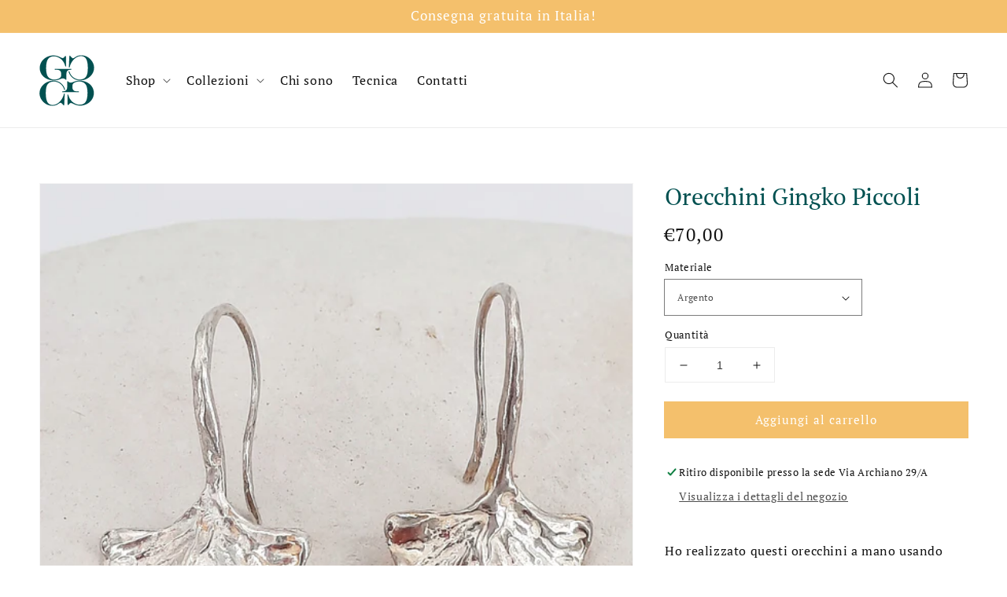

--- FILE ---
content_type: text/html; charset=utf-8
request_url: https://gaiacastelli.com/products/orecchini-gingko
body_size: 24751
content:
<!doctype html>
<html class="no-js" lang="it">
  <head>
    <meta charset="utf-8">
    <meta http-equiv="X-UA-Compatible" content="IE=edge">
    <meta name="viewport" content="width=device-width,initial-scale=1">
    <meta name="theme-color" content="">
    <link rel="canonical" href="https://gaiacastelli.com/products/orecchini-gingko">
    <link rel="preconnect" href="https://cdn.shopify.com" crossorigin><link rel="icon" type="image/png" href="//gaiacastelli.com/cdn/shop/files/gaia-castelli-logo-fav_32x32.png?v=1636135846"><link rel="preconnect" href="https://fonts.shopifycdn.com" crossorigin><title>
      Orecchini Gingko Piccoli
 &ndash; Gaia Castelli</title>

    
      <meta name="description" content="Ho realizzato questi orecchini a mano usando l&#39;antica tecnica della cera persa. Il motivo ornamentale è rappresentato da foglie di Ginkgo Biloba, un albero molto antico dal punto di vista evolutivo: praticamente un dinosauro vivente del mondo vegetale. Il Ginkgo è un simbolo di pace, di tenacia e di longevità.">
    

    

<meta property="og:site_name" content="Gaia Castelli">
<meta property="og:url" content="https://gaiacastelli.com/products/orecchini-gingko">
<meta property="og:title" content="Orecchini Gingko Piccoli">
<meta property="og:type" content="product">
<meta property="og:description" content="Ho realizzato questi orecchini a mano usando l&#39;antica tecnica della cera persa. Il motivo ornamentale è rappresentato da foglie di Ginkgo Biloba, un albero molto antico dal punto di vista evolutivo: praticamente un dinosauro vivente del mondo vegetale. Il Ginkgo è un simbolo di pace, di tenacia e di longevità."><meta property="og:image" content="http://gaiacastelli.com/cdn/shop/products/Orecchini_Gingko_Bronzo_Rosa_1.jpg?v=1638530878">
  <meta property="og:image:secure_url" content="https://gaiacastelli.com/cdn/shop/products/Orecchini_Gingko_Bronzo_Rosa_1.jpg?v=1638530878">
  <meta property="og:image:width" content="2439">
  <meta property="og:image:height" content="2439"><meta property="og:price:amount" content="70,00">
  <meta property="og:price:currency" content="EUR"><meta name="twitter:card" content="summary_large_image">
<meta name="twitter:title" content="Orecchini Gingko Piccoli">
<meta name="twitter:description" content="Ho realizzato questi orecchini a mano usando l&#39;antica tecnica della cera persa. Il motivo ornamentale è rappresentato da foglie di Ginkgo Biloba, un albero molto antico dal punto di vista evolutivo: praticamente un dinosauro vivente del mondo vegetale. Il Ginkgo è un simbolo di pace, di tenacia e di longevità.">


    <script src="//gaiacastelli.com/cdn/shop/t/1/assets/global.js?v=14237263177399231171634933885" defer="defer"></script>
    <script>window.performance && window.performance.mark && window.performance.mark('shopify.content_for_header.start');</script><meta name="google-site-verification" content="SIxjk1rZWLF6JX66eDygZQ-35XL9ijjRHYCmqQmhyQE">
<meta id="shopify-digital-wallet" name="shopify-digital-wallet" content="/54931259475/digital_wallets/dialog">
<meta name="shopify-checkout-api-token" content="be1e920dcc5002154197b226a7a51873">
<meta id="in-context-paypal-metadata" data-shop-id="54931259475" data-venmo-supported="false" data-environment="production" data-locale="it_IT" data-paypal-v4="true" data-currency="EUR">
<link rel="alternate" type="application/json+oembed" href="https://gaiacastelli.com/products/orecchini-gingko.oembed">
<script async="async" src="/checkouts/internal/preloads.js?locale=it-IT"></script>
<link rel="preconnect" href="https://shop.app" crossorigin="anonymous">
<script async="async" src="https://shop.app/checkouts/internal/preloads.js?locale=it-IT&shop_id=54931259475" crossorigin="anonymous"></script>
<script id="apple-pay-shop-capabilities" type="application/json">{"shopId":54931259475,"countryCode":"IT","currencyCode":"EUR","merchantCapabilities":["supports3DS"],"merchantId":"gid:\/\/shopify\/Shop\/54931259475","merchantName":"Gaia Castelli","requiredBillingContactFields":["postalAddress","email"],"requiredShippingContactFields":["postalAddress","email"],"shippingType":"shipping","supportedNetworks":["visa","maestro","masterCard","amex"],"total":{"type":"pending","label":"Gaia Castelli","amount":"1.00"},"shopifyPaymentsEnabled":true,"supportsSubscriptions":true}</script>
<script id="shopify-features" type="application/json">{"accessToken":"be1e920dcc5002154197b226a7a51873","betas":["rich-media-storefront-analytics"],"domain":"gaiacastelli.com","predictiveSearch":true,"shopId":54931259475,"locale":"it"}</script>
<script>var Shopify = Shopify || {};
Shopify.shop = "gaia-castelli.myshopify.com";
Shopify.locale = "it";
Shopify.currency = {"active":"EUR","rate":"1.0"};
Shopify.country = "IT";
Shopify.theme = {"name":"Dawn","id":120569987155,"schema_name":"Dawn","schema_version":"2.3.0","theme_store_id":887,"role":"main"};
Shopify.theme.handle = "null";
Shopify.theme.style = {"id":null,"handle":null};
Shopify.cdnHost = "gaiacastelli.com/cdn";
Shopify.routes = Shopify.routes || {};
Shopify.routes.root = "/";</script>
<script type="module">!function(o){(o.Shopify=o.Shopify||{}).modules=!0}(window);</script>
<script>!function(o){function n(){var o=[];function n(){o.push(Array.prototype.slice.apply(arguments))}return n.q=o,n}var t=o.Shopify=o.Shopify||{};t.loadFeatures=n(),t.autoloadFeatures=n()}(window);</script>
<script>
  window.ShopifyPay = window.ShopifyPay || {};
  window.ShopifyPay.apiHost = "shop.app\/pay";
  window.ShopifyPay.redirectState = null;
</script>
<script id="shop-js-analytics" type="application/json">{"pageType":"product"}</script>
<script defer="defer" async type="module" src="//gaiacastelli.com/cdn/shopifycloud/shop-js/modules/v2/client.init-shop-cart-sync_hYRHlZMr.it.esm.js"></script>
<script defer="defer" async type="module" src="//gaiacastelli.com/cdn/shopifycloud/shop-js/modules/v2/chunk.common_gSsQenD3.esm.js"></script>
<script type="module">
  await import("//gaiacastelli.com/cdn/shopifycloud/shop-js/modules/v2/client.init-shop-cart-sync_hYRHlZMr.it.esm.js");
await import("//gaiacastelli.com/cdn/shopifycloud/shop-js/modules/v2/chunk.common_gSsQenD3.esm.js");

  window.Shopify.SignInWithShop?.initShopCartSync?.({"fedCMEnabled":true,"windoidEnabled":true});

</script>
<script>
  window.Shopify = window.Shopify || {};
  if (!window.Shopify.featureAssets) window.Shopify.featureAssets = {};
  window.Shopify.featureAssets['shop-js'] = {"shop-cart-sync":["modules/v2/client.shop-cart-sync_Dxw1raZ0.it.esm.js","modules/v2/chunk.common_gSsQenD3.esm.js"],"init-windoid":["modules/v2/client.init-windoid_CNCZHVnz.it.esm.js","modules/v2/chunk.common_gSsQenD3.esm.js"],"shop-cash-offers":["modules/v2/client.shop-cash-offers_bsTsTESY.it.esm.js","modules/v2/chunk.common_gSsQenD3.esm.js","modules/v2/chunk.modal_CfVZg9bu.esm.js"],"init-fed-cm":["modules/v2/client.init-fed-cm_B8908x_u.it.esm.js","modules/v2/chunk.common_gSsQenD3.esm.js"],"shop-toast-manager":["modules/v2/client.shop-toast-manager_9IqvStqi.it.esm.js","modules/v2/chunk.common_gSsQenD3.esm.js"],"shop-button":["modules/v2/client.shop-button_Cqnwid69.it.esm.js","modules/v2/chunk.common_gSsQenD3.esm.js"],"avatar":["modules/v2/client.avatar_BTnouDA3.it.esm.js"],"init-shop-email-lookup-coordinator":["modules/v2/client.init-shop-email-lookup-coordinator_Bv7dgAW5.it.esm.js","modules/v2/chunk.common_gSsQenD3.esm.js"],"init-shop-cart-sync":["modules/v2/client.init-shop-cart-sync_hYRHlZMr.it.esm.js","modules/v2/chunk.common_gSsQenD3.esm.js"],"shop-login-button":["modules/v2/client.shop-login-button_BcGxAO4q.it.esm.js","modules/v2/chunk.common_gSsQenD3.esm.js","modules/v2/chunk.modal_CfVZg9bu.esm.js"],"pay-button":["modules/v2/client.pay-button_BU_2Zpmj.it.esm.js","modules/v2/chunk.common_gSsQenD3.esm.js"],"init-shop-for-new-customer-accounts":["modules/v2/client.init-shop-for-new-customer-accounts_DIHTFjNE.it.esm.js","modules/v2/client.shop-login-button_BcGxAO4q.it.esm.js","modules/v2/chunk.common_gSsQenD3.esm.js","modules/v2/chunk.modal_CfVZg9bu.esm.js"],"init-customer-accounts-sign-up":["modules/v2/client.init-customer-accounts-sign-up_Boi1t8de.it.esm.js","modules/v2/client.shop-login-button_BcGxAO4q.it.esm.js","modules/v2/chunk.common_gSsQenD3.esm.js","modules/v2/chunk.modal_CfVZg9bu.esm.js"],"shop-follow-button":["modules/v2/client.shop-follow-button_Brluf8Wi.it.esm.js","modules/v2/chunk.common_gSsQenD3.esm.js","modules/v2/chunk.modal_CfVZg9bu.esm.js"],"checkout-modal":["modules/v2/client.checkout-modal_gfDNM7jP.it.esm.js","modules/v2/chunk.common_gSsQenD3.esm.js","modules/v2/chunk.modal_CfVZg9bu.esm.js"],"init-customer-accounts":["modules/v2/client.init-customer-accounts_TyeiRfHu.it.esm.js","modules/v2/client.shop-login-button_BcGxAO4q.it.esm.js","modules/v2/chunk.common_gSsQenD3.esm.js","modules/v2/chunk.modal_CfVZg9bu.esm.js"],"lead-capture":["modules/v2/client.lead-capture_PiR0Ni5q.it.esm.js","modules/v2/chunk.common_gSsQenD3.esm.js","modules/v2/chunk.modal_CfVZg9bu.esm.js"],"shop-login":["modules/v2/client.shop-login_CPnkufFy.it.esm.js","modules/v2/chunk.common_gSsQenD3.esm.js","modules/v2/chunk.modal_CfVZg9bu.esm.js"],"payment-terms":["modules/v2/client.payment-terms_BkKIwMBj.it.esm.js","modules/v2/chunk.common_gSsQenD3.esm.js","modules/v2/chunk.modal_CfVZg9bu.esm.js"]};
</script>
<script id="__st">var __st={"a":54931259475,"offset":3600,"reqid":"52c5751c-9bdb-409a-8957-870e8298720d-1762541661","pageurl":"gaiacastelli.com\/products\/orecchini-gingko","u":"5016c3bcf450","p":"product","rtyp":"product","rid":6657392050259};</script>
<script>window.ShopifyPaypalV4VisibilityTracking = true;</script>
<script id="captcha-bootstrap">!function(){'use strict';const t='contact',e='account',n='new_comment',o=[[t,t],['blogs',n],['comments',n],[t,'customer']],c=[[e,'customer_login'],[e,'guest_login'],[e,'recover_customer_password'],[e,'create_customer']],r=t=>t.map((([t,e])=>`form[action*='/${t}']:not([data-nocaptcha='true']) input[name='form_type'][value='${e}']`)).join(','),a=t=>()=>t?[...document.querySelectorAll(t)].map((t=>t.form)):[];function s(){const t=[...o],e=r(t);return a(e)}const i='password',u='form_key',d=['recaptcha-v3-token','g-recaptcha-response','h-captcha-response',i],f=()=>{try{return window.sessionStorage}catch{return}},m='__shopify_v',_=t=>t.elements[u];function p(t,e,n=!1){try{const o=window.sessionStorage,c=JSON.parse(o.getItem(e)),{data:r}=function(t){const{data:e,action:n}=t;return t[m]||n?{data:e,action:n}:{data:t,action:n}}(c);for(const[e,n]of Object.entries(r))t.elements[e]&&(t.elements[e].value=n);n&&o.removeItem(e)}catch(o){console.error('form repopulation failed',{error:o})}}const l='form_type',E='cptcha';function T(t){t.dataset[E]=!0}const w=window,h=w.document,L='Shopify',v='ce_forms',y='captcha';let A=!1;((t,e)=>{const n=(g='f06e6c50-85a8-45c8-87d0-21a2b65856fe',I='https://cdn.shopify.com/shopifycloud/storefront-forms-hcaptcha/ce_storefront_forms_captcha_hcaptcha.v1.5.2.iife.js',D={infoText:'Protetto da hCaptcha',privacyText:'Privacy',termsText:'Termini'},(t,e,n)=>{const o=w[L][v],c=o.bindForm;if(c)return c(t,g,e,D).then(n);var r;o.q.push([[t,g,e,D],n]),r=I,A||(h.body.append(Object.assign(h.createElement('script'),{id:'captcha-provider',async:!0,src:r})),A=!0)});var g,I,D;w[L]=w[L]||{},w[L][v]=w[L][v]||{},w[L][v].q=[],w[L][y]=w[L][y]||{},w[L][y].protect=function(t,e){n(t,void 0,e),T(t)},Object.freeze(w[L][y]),function(t,e,n,w,h,L){const[v,y,A,g]=function(t,e,n){const i=e?o:[],u=t?c:[],d=[...i,...u],f=r(d),m=r(i),_=r(d.filter((([t,e])=>n.includes(e))));return[a(f),a(m),a(_),s()]}(w,h,L),I=t=>{const e=t.target;return e instanceof HTMLFormElement?e:e&&e.form},D=t=>v().includes(t);t.addEventListener('submit',(t=>{const e=I(t);if(!e)return;const n=D(e)&&!e.dataset.hcaptchaBound&&!e.dataset.recaptchaBound,o=_(e),c=g().includes(e)&&(!o||!o.value);(n||c)&&t.preventDefault(),c&&!n&&(function(t){try{if(!f())return;!function(t){const e=f();if(!e)return;const n=_(t);if(!n)return;const o=n.value;o&&e.removeItem(o)}(t);const e=Array.from(Array(32),(()=>Math.random().toString(36)[2])).join('');!function(t,e){_(t)||t.append(Object.assign(document.createElement('input'),{type:'hidden',name:u})),t.elements[u].value=e}(t,e),function(t,e){const n=f();if(!n)return;const o=[...t.querySelectorAll(`input[type='${i}']`)].map((({name:t})=>t)),c=[...d,...o],r={};for(const[a,s]of new FormData(t).entries())c.includes(a)||(r[a]=s);n.setItem(e,JSON.stringify({[m]:1,action:t.action,data:r}))}(t,e)}catch(e){console.error('failed to persist form',e)}}(e),e.submit())}));const S=(t,e)=>{t&&!t.dataset[E]&&(n(t,e.some((e=>e===t))),T(t))};for(const o of['focusin','change'])t.addEventListener(o,(t=>{const e=I(t);D(e)&&S(e,y())}));const B=e.get('form_key'),M=e.get(l),P=B&&M;t.addEventListener('DOMContentLoaded',(()=>{const t=y();if(P)for(const e of t)e.elements[l].value===M&&p(e,B);[...new Set([...A(),...v().filter((t=>'true'===t.dataset.shopifyCaptcha))])].forEach((e=>S(e,t)))}))}(h,new URLSearchParams(w.location.search),n,t,e,['guest_login'])})(!0,!1)}();</script>
<script integrity="sha256-52AcMU7V7pcBOXWImdc/TAGTFKeNjmkeM1Pvks/DTgc=" data-source-attribution="shopify.loadfeatures" defer="defer" src="//gaiacastelli.com/cdn/shopifycloud/storefront/assets/storefront/load_feature-81c60534.js" crossorigin="anonymous"></script>
<script crossorigin="anonymous" defer="defer" src="//gaiacastelli.com/cdn/shopifycloud/storefront/assets/shopify_pay/storefront-65b4c6d7.js?v=20250812"></script>
<script data-source-attribution="shopify.dynamic_checkout.dynamic.init">var Shopify=Shopify||{};Shopify.PaymentButton=Shopify.PaymentButton||{isStorefrontPortableWallets:!0,init:function(){window.Shopify.PaymentButton.init=function(){};var t=document.createElement("script");t.src="https://gaiacastelli.com/cdn/shopifycloud/portable-wallets/latest/portable-wallets.it.js",t.type="module",document.head.appendChild(t)}};
</script>
<script data-source-attribution="shopify.dynamic_checkout.buyer_consent">
  function portableWalletsHideBuyerConsent(e){var t=document.getElementById("shopify-buyer-consent"),n=document.getElementById("shopify-subscription-policy-button");t&&n&&(t.classList.add("hidden"),t.setAttribute("aria-hidden","true"),n.removeEventListener("click",e))}function portableWalletsShowBuyerConsent(e){var t=document.getElementById("shopify-buyer-consent"),n=document.getElementById("shopify-subscription-policy-button");t&&n&&(t.classList.remove("hidden"),t.removeAttribute("aria-hidden"),n.addEventListener("click",e))}window.Shopify?.PaymentButton&&(window.Shopify.PaymentButton.hideBuyerConsent=portableWalletsHideBuyerConsent,window.Shopify.PaymentButton.showBuyerConsent=portableWalletsShowBuyerConsent);
</script>
<script data-source-attribution="shopify.dynamic_checkout.cart.bootstrap">document.addEventListener("DOMContentLoaded",(function(){function t(){return document.querySelector("shopify-accelerated-checkout-cart, shopify-accelerated-checkout")}if(t())Shopify.PaymentButton.init();else{new MutationObserver((function(e,n){t()&&(Shopify.PaymentButton.init(),n.disconnect())})).observe(document.body,{childList:!0,subtree:!0})}}));
</script>
<script id='scb4127' type='text/javascript' async='' src='https://gaiacastelli.com/cdn/shopifycloud/privacy-banner/storefront-banner.js'></script><link id="shopify-accelerated-checkout-styles" rel="stylesheet" media="screen" href="https://gaiacastelli.com/cdn/shopifycloud/portable-wallets/latest/accelerated-checkout-backwards-compat.css" crossorigin="anonymous">
<style id="shopify-accelerated-checkout-cart">
        #shopify-buyer-consent {
  margin-top: 1em;
  display: inline-block;
  width: 100%;
}

#shopify-buyer-consent.hidden {
  display: none;
}

#shopify-subscription-policy-button {
  background: none;
  border: none;
  padding: 0;
  text-decoration: underline;
  font-size: inherit;
  cursor: pointer;
}

#shopify-subscription-policy-button::before {
  box-shadow: none;
}

      </style>
<script id="sections-script" data-sections="main-product,product-recommendations,header,footer" defer="defer" src="//gaiacastelli.com/cdn/shop/t/1/compiled_assets/scripts.js?679"></script>
<script>window.performance && window.performance.mark && window.performance.mark('shopify.content_for_header.end');</script>


    <style data-shopify>
      @font-face {
  font-family: "PT Serif";
  font-weight: 400;
  font-style: normal;
  font-display: swap;
  src: url("//gaiacastelli.com/cdn/fonts/pt_serif/ptserif_n4.5dc26655329dc6264a046fc444eea109ea514d3d.woff2") format("woff2"),
       url("//gaiacastelli.com/cdn/fonts/pt_serif/ptserif_n4.1549d2c00b7c71aa534c98bf662cdf9b8ae01b92.woff") format("woff");
}

      @font-face {
  font-family: "PT Serif";
  font-weight: 700;
  font-style: normal;
  font-display: swap;
  src: url("//gaiacastelli.com/cdn/fonts/pt_serif/ptserif_n7.05b01f581be1e3c8aaf548f8c90656344869b497.woff2") format("woff2"),
       url("//gaiacastelli.com/cdn/fonts/pt_serif/ptserif_n7.f17e4873a71012cbec67e4ce660216ff0a1a81c8.woff") format("woff");
}

      @font-face {
  font-family: "PT Serif";
  font-weight: 400;
  font-style: italic;
  font-display: swap;
  src: url("//gaiacastelli.com/cdn/fonts/pt_serif/ptserif_i4.1afa02f8df7ccae6643176d4e6d154b743bbe421.woff2") format("woff2"),
       url("//gaiacastelli.com/cdn/fonts/pt_serif/ptserif_i4.7f2e0dc06d42deb66485d571450c1756b37093e3.woff") format("woff");
}

      @font-face {
  font-family: "PT Serif";
  font-weight: 700;
  font-style: italic;
  font-display: swap;
  src: url("//gaiacastelli.com/cdn/fonts/pt_serif/ptserif_i7.4ff1f7baaf6f5304a2181c5d610af6ed12b35185.woff2") format("woff2"),
       url("//gaiacastelli.com/cdn/fonts/pt_serif/ptserif_i7.2848bc6aae0dac68eb07fe4fc086069a0c77264c.woff") format("woff");
}

      @font-face {
  font-family: "PT Serif";
  font-weight: 400;
  font-style: normal;
  font-display: swap;
  src: url("//gaiacastelli.com/cdn/fonts/pt_serif/ptserif_n4.5dc26655329dc6264a046fc444eea109ea514d3d.woff2") format("woff2"),
       url("//gaiacastelli.com/cdn/fonts/pt_serif/ptserif_n4.1549d2c00b7c71aa534c98bf662cdf9b8ae01b92.woff") format("woff");
}


      :root {
        --font-body-family: "PT Serif", serif;
        --font-body-style: normal;
        --font-body-weight: 400;

        --font-heading-family: "PT Serif", serif;
        --font-heading-style: normal;
        --font-heading-weight: 400;

        --font-body-scale: 1.0;
        --font-heading-scale: 1.0;

        --color-base-text: 18, 18, 18;
        --color-base-background-1: 255, 255, 255;
        --color-base-background-2: 255, 251, 246;
        --color-base-solid-button-labels: 255, 255, 255;
        --color-base-outline-button-labels: 244, 192, 108;
        --color-base-accent-1: 244, 192, 108;
        --color-base-accent-2: 244, 192, 108;
        --payment-terms-background-color: #FFFFFF;

        --gradient-base-background-1: #FFFFFF;
        --gradient-base-background-2: #fffbf6;
        --gradient-base-accent-1: #f4c06c;
        --gradient-base-accent-2: #f4c06c;

        --page-width: 160rem;
        --page-width-margin: 2rem;
      }

      *,
      *::before,
      *::after {
        box-sizing: inherit;
      }

      html {
        box-sizing: border-box;
        font-size: calc(var(--font-body-scale) * 62.5%);
        height: 100%;
      }

      body {
        display: grid;
        grid-template-rows: auto auto 1fr auto;
        grid-template-columns: 100%;
        min-height: 100%;
        margin: 0;
        font-size: 1.5rem;
        letter-spacing: 0.06rem;
        line-height: calc(1 + 0.8 / var(--font-body-scale));
        font-family: var(--font-body-family);
        font-style: var(--font-body-style);
        font-weight: var(--font-body-weight);
      }

      @media screen and (min-width: 750px) {
        body {
          font-size: 1.6rem;
        }
      }
    </style>

    <link href="//gaiacastelli.com/cdn/shop/t/1/assets/base.css?v=182897356182110133871634933900" rel="stylesheet" type="text/css" media="all" />
    <link href="//gaiacastelli.com/cdn/shop/t/1/assets/custom.css?v=81513384947631275781676644793" rel="stylesheet" type="text/css" media="all" />
<link rel="preload" as="font" href="//gaiacastelli.com/cdn/fonts/pt_serif/ptserif_n4.5dc26655329dc6264a046fc444eea109ea514d3d.woff2" type="font/woff2" crossorigin><link rel="preload" as="font" href="//gaiacastelli.com/cdn/fonts/pt_serif/ptserif_n4.5dc26655329dc6264a046fc444eea109ea514d3d.woff2" type="font/woff2" crossorigin><link rel="stylesheet" href="//gaiacastelli.com/cdn/shop/t/1/assets/component-predictive-search.css?v=10425135875555615991634933881" media="print" onload="this.media='all'"><script>document.documentElement.className = document.documentElement.className.replace('no-js', 'js');</script>
  
    <!-- Global site tag (gtag.js) - Google Analytics -->
<script async src="https://www.googletagmanager.com/gtag/js?id=G-GR112SKMR6"></script>
<script>
  window.dataLayer = window.dataLayer || [];
  function gtag(){dataLayer.push(arguments);}
  gtag('js', new Date());
  gtag('config', 'G-GR112SKMR6', { 'anonymize_ip': true });
</script>

    <!-- MailerLite Universal -->
<script>
    (function(w,d,e,u,f,l,n){w[f]=w[f]||function(){(w[f].q=w[f].q||[])
    .push(arguments);},l=d.createElement(e),l.async=1,l.src=u,
    n=d.getElementsByTagName(e)[0],n.parentNode.insertBefore(l,n);})
    (window,document,'script','https://assets.mailerlite.com/js/universal.js','ml');
    ml('account', '1552004');
</script>
<!-- End MailerLite Universal -->
  
  <link href="https://monorail-edge.shopifysvc.com" rel="dns-prefetch">
<script>(function(){if ("sendBeacon" in navigator && "performance" in window) {try {var session_token_from_headers = performance.getEntriesByType('navigation')[0].serverTiming.find(x => x.name == '_s').description;} catch {var session_token_from_headers = undefined;}var session_cookie_matches = document.cookie.match(/_shopify_s=([^;]*)/);var session_token_from_cookie = session_cookie_matches && session_cookie_matches.length === 2 ? session_cookie_matches[1] : "";var session_token = session_token_from_headers || session_token_from_cookie || "";function handle_abandonment_event(e) {var entries = performance.getEntries().filter(function(entry) {return /monorail-edge.shopifysvc.com/.test(entry.name);});if (!window.abandonment_tracked && entries.length === 0) {window.abandonment_tracked = true;var currentMs = Date.now();var navigation_start = performance.timing.navigationStart;var payload = {shop_id: 54931259475,url: window.location.href,navigation_start,duration: currentMs - navigation_start,session_token,page_type: "product"};window.navigator.sendBeacon("https://monorail-edge.shopifysvc.com/v1/produce", JSON.stringify({schema_id: "online_store_buyer_site_abandonment/1.1",payload: payload,metadata: {event_created_at_ms: currentMs,event_sent_at_ms: currentMs}}));}}window.addEventListener('pagehide', handle_abandonment_event);}}());</script>
<script id="web-pixels-manager-setup">(function e(e,d,r,n,o){if(void 0===o&&(o={}),!Boolean(null===(a=null===(i=window.Shopify)||void 0===i?void 0:i.analytics)||void 0===a?void 0:a.replayQueue)){var i,a;window.Shopify=window.Shopify||{};var t=window.Shopify;t.analytics=t.analytics||{};var s=t.analytics;s.replayQueue=[],s.publish=function(e,d,r){return s.replayQueue.push([e,d,r]),!0};try{self.performance.mark("wpm:start")}catch(e){}var l=function(){var e={modern:/Edge?\/(1{2}[4-9]|1[2-9]\d|[2-9]\d{2}|\d{4,})\.\d+(\.\d+|)|Firefox\/(1{2}[4-9]|1[2-9]\d|[2-9]\d{2}|\d{4,})\.\d+(\.\d+|)|Chrom(ium|e)\/(9{2}|\d{3,})\.\d+(\.\d+|)|(Maci|X1{2}).+ Version\/(15\.\d+|(1[6-9]|[2-9]\d|\d{3,})\.\d+)([,.]\d+|)( \(\w+\)|)( Mobile\/\w+|) Safari\/|Chrome.+OPR\/(9{2}|\d{3,})\.\d+\.\d+|(CPU[ +]OS|iPhone[ +]OS|CPU[ +]iPhone|CPU IPhone OS|CPU iPad OS)[ +]+(15[._]\d+|(1[6-9]|[2-9]\d|\d{3,})[._]\d+)([._]\d+|)|Android:?[ /-](13[3-9]|1[4-9]\d|[2-9]\d{2}|\d{4,})(\.\d+|)(\.\d+|)|Android.+Firefox\/(13[5-9]|1[4-9]\d|[2-9]\d{2}|\d{4,})\.\d+(\.\d+|)|Android.+Chrom(ium|e)\/(13[3-9]|1[4-9]\d|[2-9]\d{2}|\d{4,})\.\d+(\.\d+|)|SamsungBrowser\/([2-9]\d|\d{3,})\.\d+/,legacy:/Edge?\/(1[6-9]|[2-9]\d|\d{3,})\.\d+(\.\d+|)|Firefox\/(5[4-9]|[6-9]\d|\d{3,})\.\d+(\.\d+|)|Chrom(ium|e)\/(5[1-9]|[6-9]\d|\d{3,})\.\d+(\.\d+|)([\d.]+$|.*Safari\/(?![\d.]+ Edge\/[\d.]+$))|(Maci|X1{2}).+ Version\/(10\.\d+|(1[1-9]|[2-9]\d|\d{3,})\.\d+)([,.]\d+|)( \(\w+\)|)( Mobile\/\w+|) Safari\/|Chrome.+OPR\/(3[89]|[4-9]\d|\d{3,})\.\d+\.\d+|(CPU[ +]OS|iPhone[ +]OS|CPU[ +]iPhone|CPU IPhone OS|CPU iPad OS)[ +]+(10[._]\d+|(1[1-9]|[2-9]\d|\d{3,})[._]\d+)([._]\d+|)|Android:?[ /-](13[3-9]|1[4-9]\d|[2-9]\d{2}|\d{4,})(\.\d+|)(\.\d+|)|Mobile Safari.+OPR\/([89]\d|\d{3,})\.\d+\.\d+|Android.+Firefox\/(13[5-9]|1[4-9]\d|[2-9]\d{2}|\d{4,})\.\d+(\.\d+|)|Android.+Chrom(ium|e)\/(13[3-9]|1[4-9]\d|[2-9]\d{2}|\d{4,})\.\d+(\.\d+|)|Android.+(UC? ?Browser|UCWEB|U3)[ /]?(15\.([5-9]|\d{2,})|(1[6-9]|[2-9]\d|\d{3,})\.\d+)\.\d+|SamsungBrowser\/(5\.\d+|([6-9]|\d{2,})\.\d+)|Android.+MQ{2}Browser\/(14(\.(9|\d{2,})|)|(1[5-9]|[2-9]\d|\d{3,})(\.\d+|))(\.\d+|)|K[Aa][Ii]OS\/(3\.\d+|([4-9]|\d{2,})\.\d+)(\.\d+|)/},d=e.modern,r=e.legacy,n=navigator.userAgent;return n.match(d)?"modern":n.match(r)?"legacy":"unknown"}(),u="modern"===l?"modern":"legacy",c=(null!=n?n:{modern:"",legacy:""})[u],f=function(e){return[e.baseUrl,"/wpm","/b",e.hashVersion,"modern"===e.buildTarget?"m":"l",".js"].join("")}({baseUrl:d,hashVersion:r,buildTarget:u}),m=function(e){var d=e.version,r=e.bundleTarget,n=e.surface,o=e.pageUrl,i=e.monorailEndpoint;return{emit:function(e){var a=e.status,t=e.errorMsg,s=(new Date).getTime(),l=JSON.stringify({metadata:{event_sent_at_ms:s},events:[{schema_id:"web_pixels_manager_load/3.1",payload:{version:d,bundle_target:r,page_url:o,status:a,surface:n,error_msg:t},metadata:{event_created_at_ms:s}}]});if(!i)return console&&console.warn&&console.warn("[Web Pixels Manager] No Monorail endpoint provided, skipping logging."),!1;try{return self.navigator.sendBeacon.bind(self.navigator)(i,l)}catch(e){}var u=new XMLHttpRequest;try{return u.open("POST",i,!0),u.setRequestHeader("Content-Type","text/plain"),u.send(l),!0}catch(e){return console&&console.warn&&console.warn("[Web Pixels Manager] Got an unhandled error while logging to Monorail."),!1}}}}({version:r,bundleTarget:l,surface:e.surface,pageUrl:self.location.href,monorailEndpoint:e.monorailEndpoint});try{o.browserTarget=l,function(e){var d=e.src,r=e.async,n=void 0===r||r,o=e.onload,i=e.onerror,a=e.sri,t=e.scriptDataAttributes,s=void 0===t?{}:t,l=document.createElement("script"),u=document.querySelector("head"),c=document.querySelector("body");if(l.async=n,l.src=d,a&&(l.integrity=a,l.crossOrigin="anonymous"),s)for(var f in s)if(Object.prototype.hasOwnProperty.call(s,f))try{l.dataset[f]=s[f]}catch(e){}if(o&&l.addEventListener("load",o),i&&l.addEventListener("error",i),u)u.appendChild(l);else{if(!c)throw new Error("Did not find a head or body element to append the script");c.appendChild(l)}}({src:f,async:!0,onload:function(){if(!function(){var e,d;return Boolean(null===(d=null===(e=window.Shopify)||void 0===e?void 0:e.analytics)||void 0===d?void 0:d.initialized)}()){var d=window.webPixelsManager.init(e)||void 0;if(d){var r=window.Shopify.analytics;r.replayQueue.forEach((function(e){var r=e[0],n=e[1],o=e[2];d.publishCustomEvent(r,n,o)})),r.replayQueue=[],r.publish=d.publishCustomEvent,r.visitor=d.visitor,r.initialized=!0}}},onerror:function(){return m.emit({status:"failed",errorMsg:"".concat(f," has failed to load")})},sri:function(e){var d=/^sha384-[A-Za-z0-9+/=]+$/;return"string"==typeof e&&d.test(e)}(c)?c:"",scriptDataAttributes:o}),m.emit({status:"loading"})}catch(e){m.emit({status:"failed",errorMsg:(null==e?void 0:e.message)||"Unknown error"})}}})({shopId: 54931259475,storefrontBaseUrl: "https://gaiacastelli.com",extensionsBaseUrl: "https://extensions.shopifycdn.com/cdn/shopifycloud/web-pixels-manager",monorailEndpoint: "https://monorail-edge.shopifysvc.com/unstable/produce_batch",surface: "storefront-renderer",enabledBetaFlags: ["2dca8a86"],webPixelsConfigList: [{"id":"1087897948","configuration":"{\"config\":\"{\\\"pixel_id\\\":\\\"G-P46NSRLVY8\\\",\\\"target_country\\\":\\\"IT\\\",\\\"gtag_events\\\":[{\\\"type\\\":\\\"begin_checkout\\\",\\\"action_label\\\":\\\"G-P46NSRLVY8\\\"},{\\\"type\\\":\\\"search\\\",\\\"action_label\\\":\\\"G-P46NSRLVY8\\\"},{\\\"type\\\":\\\"view_item\\\",\\\"action_label\\\":[\\\"G-P46NSRLVY8\\\",\\\"MC-DPEBFECYGM\\\"]},{\\\"type\\\":\\\"purchase\\\",\\\"action_label\\\":[\\\"G-P46NSRLVY8\\\",\\\"MC-DPEBFECYGM\\\"]},{\\\"type\\\":\\\"page_view\\\",\\\"action_label\\\":[\\\"G-P46NSRLVY8\\\",\\\"MC-DPEBFECYGM\\\"]},{\\\"type\\\":\\\"add_payment_info\\\",\\\"action_label\\\":\\\"G-P46NSRLVY8\\\"},{\\\"type\\\":\\\"add_to_cart\\\",\\\"action_label\\\":\\\"G-P46NSRLVY8\\\"}],\\\"enable_monitoring_mode\\\":false}\"}","eventPayloadVersion":"v1","runtimeContext":"OPEN","scriptVersion":"b2a88bafab3e21179ed38636efcd8a93","type":"APP","apiClientId":1780363,"privacyPurposes":[],"dataSharingAdjustments":{"protectedCustomerApprovalScopes":["read_customer_address","read_customer_email","read_customer_name","read_customer_personal_data","read_customer_phone"]}},{"id":"427721052","configuration":"{\"pixel_id\":\"417915672100811\",\"pixel_type\":\"facebook_pixel\",\"metaapp_system_user_token\":\"-\"}","eventPayloadVersion":"v1","runtimeContext":"OPEN","scriptVersion":"ca16bc87fe92b6042fbaa3acc2fbdaa6","type":"APP","apiClientId":2329312,"privacyPurposes":["ANALYTICS","MARKETING","SALE_OF_DATA"],"dataSharingAdjustments":{"protectedCustomerApprovalScopes":["read_customer_address","read_customer_email","read_customer_name","read_customer_personal_data","read_customer_phone"]}},{"id":"162464092","configuration":"{\"tagID\":\"2614463359770\"}","eventPayloadVersion":"v1","runtimeContext":"STRICT","scriptVersion":"18031546ee651571ed29edbe71a3550b","type":"APP","apiClientId":3009811,"privacyPurposes":["ANALYTICS","MARKETING","SALE_OF_DATA"],"dataSharingAdjustments":{"protectedCustomerApprovalScopes":["read_customer_address","read_customer_email","read_customer_name","read_customer_personal_data","read_customer_phone"]}},{"id":"shopify-app-pixel","configuration":"{}","eventPayloadVersion":"v1","runtimeContext":"STRICT","scriptVersion":"0450","apiClientId":"shopify-pixel","type":"APP","privacyPurposes":["ANALYTICS","MARKETING"]},{"id":"shopify-custom-pixel","eventPayloadVersion":"v1","runtimeContext":"LAX","scriptVersion":"0450","apiClientId":"shopify-pixel","type":"CUSTOM","privacyPurposes":["ANALYTICS","MARKETING"]}],isMerchantRequest: false,initData: {"shop":{"name":"Gaia Castelli","paymentSettings":{"currencyCode":"EUR"},"myshopifyDomain":"gaia-castelli.myshopify.com","countryCode":"IT","storefrontUrl":"https:\/\/gaiacastelli.com"},"customer":null,"cart":null,"checkout":null,"productVariants":[{"price":{"amount":70.0,"currencyCode":"EUR"},"product":{"title":"Orecchini Gingko Piccoli","vendor":"Gaia Castelli","id":"6657392050259","untranslatedTitle":"Orecchini Gingko Piccoli","url":"\/products\/orecchini-gingko","type":"orecchini"},"id":"39557167087699","image":{"src":"\/\/gaiacastelli.com\/cdn\/shop\/products\/Orecchini_Gingko_argento2.jpg?v=1638092121"},"sku":"","title":"Argento","untranslatedTitle":"Argento"},{"price":{"amount":70.0,"currencyCode":"EUR"},"product":{"title":"Orecchini Gingko Piccoli","vendor":"Gaia Castelli","id":"6657392050259","untranslatedTitle":"Orecchini Gingko Piccoli","url":"\/products\/orecchini-gingko","type":"orecchini"},"id":"39557167120467","image":{"src":"\/\/gaiacastelli.com\/cdn\/shop\/products\/Orecchini_Gingko_bronzo_giallo_1.jpg?v=1638092121"},"sku":"","title":"Bronzo giallo","untranslatedTitle":"Bronzo giallo"},{"price":{"amount":70.0,"currencyCode":"EUR"},"product":{"title":"Orecchini Gingko Piccoli","vendor":"Gaia Castelli","id":"6657392050259","untranslatedTitle":"Orecchini Gingko Piccoli","url":"\/products\/orecchini-gingko","type":"orecchini"},"id":"39557167153235","image":{"src":"\/\/gaiacastelli.com\/cdn\/shop\/products\/Orecchini_Gingko_Bronzo_Rosa_1.jpg?v=1638530878"},"sku":"","title":"Bronzo rosa","untranslatedTitle":"Bronzo rosa"}],"purchasingCompany":null},},"https://gaiacastelli.com/cdn","ae1676cfwd2530674p4253c800m34e853cb",{"modern":"","legacy":""},{"shopId":"54931259475","storefrontBaseUrl":"https:\/\/gaiacastelli.com","extensionBaseUrl":"https:\/\/extensions.shopifycdn.com\/cdn\/shopifycloud\/web-pixels-manager","surface":"storefront-renderer","enabledBetaFlags":"[\"2dca8a86\"]","isMerchantRequest":"false","hashVersion":"ae1676cfwd2530674p4253c800m34e853cb","publish":"custom","events":"[[\"page_viewed\",{}],[\"product_viewed\",{\"productVariant\":{\"price\":{\"amount\":70.0,\"currencyCode\":\"EUR\"},\"product\":{\"title\":\"Orecchini Gingko Piccoli\",\"vendor\":\"Gaia Castelli\",\"id\":\"6657392050259\",\"untranslatedTitle\":\"Orecchini Gingko Piccoli\",\"url\":\"\/products\/orecchini-gingko\",\"type\":\"orecchini\"},\"id\":\"39557167087699\",\"image\":{\"src\":\"\/\/gaiacastelli.com\/cdn\/shop\/products\/Orecchini_Gingko_argento2.jpg?v=1638092121\"},\"sku\":\"\",\"title\":\"Argento\",\"untranslatedTitle\":\"Argento\"}}]]"});</script><script>
  window.ShopifyAnalytics = window.ShopifyAnalytics || {};
  window.ShopifyAnalytics.meta = window.ShopifyAnalytics.meta || {};
  window.ShopifyAnalytics.meta.currency = 'EUR';
  var meta = {"product":{"id":6657392050259,"gid":"gid:\/\/shopify\/Product\/6657392050259","vendor":"Gaia Castelli","type":"orecchini","variants":[{"id":39557167087699,"price":7000,"name":"Orecchini Gingko Piccoli - Argento","public_title":"Argento","sku":""},{"id":39557167120467,"price":7000,"name":"Orecchini Gingko Piccoli - Bronzo giallo","public_title":"Bronzo giallo","sku":""},{"id":39557167153235,"price":7000,"name":"Orecchini Gingko Piccoli - Bronzo rosa","public_title":"Bronzo rosa","sku":""}],"remote":false},"page":{"pageType":"product","resourceType":"product","resourceId":6657392050259}};
  for (var attr in meta) {
    window.ShopifyAnalytics.meta[attr] = meta[attr];
  }
</script>
<script class="analytics">
  (function () {
    var customDocumentWrite = function(content) {
      var jquery = null;

      if (window.jQuery) {
        jquery = window.jQuery;
      } else if (window.Checkout && window.Checkout.$) {
        jquery = window.Checkout.$;
      }

      if (jquery) {
        jquery('body').append(content);
      }
    };

    var hasLoggedConversion = function(token) {
      if (token) {
        return document.cookie.indexOf('loggedConversion=' + token) !== -1;
      }
      return false;
    }

    var setCookieIfConversion = function(token) {
      if (token) {
        var twoMonthsFromNow = new Date(Date.now());
        twoMonthsFromNow.setMonth(twoMonthsFromNow.getMonth() + 2);

        document.cookie = 'loggedConversion=' + token + '; expires=' + twoMonthsFromNow;
      }
    }

    var trekkie = window.ShopifyAnalytics.lib = window.trekkie = window.trekkie || [];
    if (trekkie.integrations) {
      return;
    }
    trekkie.methods = [
      'identify',
      'page',
      'ready',
      'track',
      'trackForm',
      'trackLink'
    ];
    trekkie.factory = function(method) {
      return function() {
        var args = Array.prototype.slice.call(arguments);
        args.unshift(method);
        trekkie.push(args);
        return trekkie;
      };
    };
    for (var i = 0; i < trekkie.methods.length; i++) {
      var key = trekkie.methods[i];
      trekkie[key] = trekkie.factory(key);
    }
    trekkie.load = function(config) {
      trekkie.config = config || {};
      trekkie.config.initialDocumentCookie = document.cookie;
      var first = document.getElementsByTagName('script')[0];
      var script = document.createElement('script');
      script.type = 'text/javascript';
      script.onerror = function(e) {
        var scriptFallback = document.createElement('script');
        scriptFallback.type = 'text/javascript';
        scriptFallback.onerror = function(error) {
                var Monorail = {
      produce: function produce(monorailDomain, schemaId, payload) {
        var currentMs = new Date().getTime();
        var event = {
          schema_id: schemaId,
          payload: payload,
          metadata: {
            event_created_at_ms: currentMs,
            event_sent_at_ms: currentMs
          }
        };
        return Monorail.sendRequest("https://" + monorailDomain + "/v1/produce", JSON.stringify(event));
      },
      sendRequest: function sendRequest(endpointUrl, payload) {
        // Try the sendBeacon API
        if (window && window.navigator && typeof window.navigator.sendBeacon === 'function' && typeof window.Blob === 'function' && !Monorail.isIos12()) {
          var blobData = new window.Blob([payload], {
            type: 'text/plain'
          });

          if (window.navigator.sendBeacon(endpointUrl, blobData)) {
            return true;
          } // sendBeacon was not successful

        } // XHR beacon

        var xhr = new XMLHttpRequest();

        try {
          xhr.open('POST', endpointUrl);
          xhr.setRequestHeader('Content-Type', 'text/plain');
          xhr.send(payload);
        } catch (e) {
          console.log(e);
        }

        return false;
      },
      isIos12: function isIos12() {
        return window.navigator.userAgent.lastIndexOf('iPhone; CPU iPhone OS 12_') !== -1 || window.navigator.userAgent.lastIndexOf('iPad; CPU OS 12_') !== -1;
      }
    };
    Monorail.produce('monorail-edge.shopifysvc.com',
      'trekkie_storefront_load_errors/1.1',
      {shop_id: 54931259475,
      theme_id: 120569987155,
      app_name: "storefront",
      context_url: window.location.href,
      source_url: "//gaiacastelli.com/cdn/s/trekkie.storefront.5ad93876886aa0a32f5bade9f25632a26c6f183a.min.js"});

        };
        scriptFallback.async = true;
        scriptFallback.src = '//gaiacastelli.com/cdn/s/trekkie.storefront.5ad93876886aa0a32f5bade9f25632a26c6f183a.min.js';
        first.parentNode.insertBefore(scriptFallback, first);
      };
      script.async = true;
      script.src = '//gaiacastelli.com/cdn/s/trekkie.storefront.5ad93876886aa0a32f5bade9f25632a26c6f183a.min.js';
      first.parentNode.insertBefore(script, first);
    };
    trekkie.load(
      {"Trekkie":{"appName":"storefront","development":false,"defaultAttributes":{"shopId":54931259475,"isMerchantRequest":null,"themeId":120569987155,"themeCityHash":"8527787130931090128","contentLanguage":"it","currency":"EUR","eventMetadataId":"8bffbb96-9043-4f05-9088-c5aa36a401e5"},"isServerSideCookieWritingEnabled":true,"monorailRegion":"shop_domain","enabledBetaFlags":["f0df213a"]},"Session Attribution":{},"S2S":{"facebookCapiEnabled":true,"source":"trekkie-storefront-renderer","apiClientId":580111}}
    );

    var loaded = false;
    trekkie.ready(function() {
      if (loaded) return;
      loaded = true;

      window.ShopifyAnalytics.lib = window.trekkie;

      var originalDocumentWrite = document.write;
      document.write = customDocumentWrite;
      try { window.ShopifyAnalytics.merchantGoogleAnalytics.call(this); } catch(error) {};
      document.write = originalDocumentWrite;

      window.ShopifyAnalytics.lib.page(null,{"pageType":"product","resourceType":"product","resourceId":6657392050259,"shopifyEmitted":true});

      var match = window.location.pathname.match(/checkouts\/(.+)\/(thank_you|post_purchase)/)
      var token = match? match[1]: undefined;
      if (!hasLoggedConversion(token)) {
        setCookieIfConversion(token);
        window.ShopifyAnalytics.lib.track("Viewed Product",{"currency":"EUR","variantId":39557167087699,"productId":6657392050259,"productGid":"gid:\/\/shopify\/Product\/6657392050259","name":"Orecchini Gingko Piccoli - Argento","price":"70.00","sku":"","brand":"Gaia Castelli","variant":"Argento","category":"orecchini","nonInteraction":true,"remote":false},undefined,undefined,{"shopifyEmitted":true});
      window.ShopifyAnalytics.lib.track("monorail:\/\/trekkie_storefront_viewed_product\/1.1",{"currency":"EUR","variantId":39557167087699,"productId":6657392050259,"productGid":"gid:\/\/shopify\/Product\/6657392050259","name":"Orecchini Gingko Piccoli - Argento","price":"70.00","sku":"","brand":"Gaia Castelli","variant":"Argento","category":"orecchini","nonInteraction":true,"remote":false,"referer":"https:\/\/gaiacastelli.com\/products\/orecchini-gingko"});
      }
    });


        var eventsListenerScript = document.createElement('script');
        eventsListenerScript.async = true;
        eventsListenerScript.src = "//gaiacastelli.com/cdn/shopifycloud/storefront/assets/shop_events_listener-3da45d37.js";
        document.getElementsByTagName('head')[0].appendChild(eventsListenerScript);

})();</script>
<script
  defer
  src="https://gaiacastelli.com/cdn/shopifycloud/perf-kit/shopify-perf-kit-2.1.2.min.js"
  data-application="storefront-renderer"
  data-shop-id="54931259475"
  data-render-region="gcp-us-east1"
  data-page-type="product"
  data-theme-instance-id="120569987155"
  data-theme-name="Dawn"
  data-theme-version="2.3.0"
  data-monorail-region="shop_domain"
  data-resource-timing-sampling-rate="10"
  data-shs="true"
  data-shs-beacon="true"
  data-shs-export-with-fetch="true"
  data-shs-logs-sample-rate="1"
></script>
</head>

  <body class="gradient">
    <a class="skip-to-content-link button visually-hidden" href="#MainContent">
      Vai direttamente ai contenuti
    </a>

    <div id="shopify-section-announcement-bar" class="shopify-section"><div class="announcement-bar color-accent-1 gradient" role="region" aria-label="Annuncio" ><p class="announcement-bar__message h5">
                Consegna gratuita in Italia!
</p></div>
</div>
    <div id="shopify-section-header" class="shopify-section"><link rel="stylesheet" href="//gaiacastelli.com/cdn/shop/t/1/assets/component-list-menu.css?v=161614383810958508431634933889" media="print" onload="this.media='all'">
<link rel="stylesheet" href="//gaiacastelli.com/cdn/shop/t/1/assets/component-search.css?v=128662198121899399791634933876" media="print" onload="this.media='all'">
<link rel="stylesheet" href="//gaiacastelli.com/cdn/shop/t/1/assets/component-menu-drawer.css?v=25441607779389632351634933879" media="print" onload="this.media='all'">
<link rel="stylesheet" href="//gaiacastelli.com/cdn/shop/t/1/assets/component-cart-notification.css?v=168160950397931396041634933874" media="print" onload="this.media='all'">
<link rel="stylesheet" href="//gaiacastelli.com/cdn/shop/t/1/assets/component-cart-items.css?v=66764593009401432141634933900" media="print" onload="this.media='all'"><link rel="stylesheet" href="//gaiacastelli.com/cdn/shop/t/1/assets/component-price.css?v=5328827735059554991634933878" media="print" onload="this.media='all'">
  <link rel="stylesheet" href="//gaiacastelli.com/cdn/shop/t/1/assets/component-loading-overlay.css?v=167310470843593579841634933903" media="print" onload="this.media='all'"><noscript><link href="//gaiacastelli.com/cdn/shop/t/1/assets/component-list-menu.css?v=161614383810958508431634933889" rel="stylesheet" type="text/css" media="all" /></noscript>
<noscript><link href="//gaiacastelli.com/cdn/shop/t/1/assets/component-search.css?v=128662198121899399791634933876" rel="stylesheet" type="text/css" media="all" /></noscript>
<noscript><link href="//gaiacastelli.com/cdn/shop/t/1/assets/component-menu-drawer.css?v=25441607779389632351634933879" rel="stylesheet" type="text/css" media="all" /></noscript>
<noscript><link href="//gaiacastelli.com/cdn/shop/t/1/assets/component-cart-notification.css?v=168160950397931396041634933874" rel="stylesheet" type="text/css" media="all" /></noscript>
<noscript><link href="//gaiacastelli.com/cdn/shop/t/1/assets/component-cart-items.css?v=66764593009401432141634933900" rel="stylesheet" type="text/css" media="all" /></noscript>

<style>
  header-drawer {
    justify-self: start;
    margin-left: -1.2rem;
  }

  @media screen and (min-width: 990px) {
    header-drawer {
      display: none;
    }
  }

  .menu-drawer-container {
    display: flex;
  }

  .list-menu {
    list-style: none;
    padding: 0;
    margin: 0;
  }

  .list-menu--inline {
    display: inline-flex;
    flex-wrap: wrap;
  }

  summary.list-menu__item {
    padding-right: 2.7rem;
  }

  .list-menu__item {
    display: flex;
    align-items: center;
    line-height: calc(1 + 0.3 / var(--font-body-scale));
  }

  .list-menu__item--link {
    text-decoration: none;
    padding-bottom: 1rem;
    padding-top: 1rem;
    line-height: calc(1 + 0.8 / var(--font-body-scale));
  }

  @media screen and (min-width: 750px) {
    .list-menu__item--link {
      padding-bottom: 0.5rem;
      padding-top: 0.5rem;
    }
  }
</style>

<script src="//gaiacastelli.com/cdn/shop/t/1/assets/details-disclosure.js?v=130383321174778955031634933897" defer="defer"></script>
<script src="//gaiacastelli.com/cdn/shop/t/1/assets/details-modal.js?v=28236984606388830511634933896" defer="defer"></script>
<script src="//gaiacastelli.com/cdn/shop/t/1/assets/cart-notification.js?v=18770815536247936311634933877" defer="defer"></script>

<svg xmlns="http://www.w3.org/2000/svg" class="hidden">
  <symbol id="icon-search" viewbox="0 0 18 19" fill="none">
    <path fill-rule="evenodd" clip-rule="evenodd" d="M11.03 11.68A5.784 5.784 0 112.85 3.5a5.784 5.784 0 018.18 8.18zm.26 1.12a6.78 6.78 0 11.72-.7l5.4 5.4a.5.5 0 11-.71.7l-5.41-5.4z" fill="currentColor"/>
  </symbol>

  <symbol id="icon-close" class="icon icon-close" fill="none" viewBox="0 0 18 17">
    <path d="M.865 15.978a.5.5 0 00.707.707l7.433-7.431 7.579 7.282a.501.501 0 00.846-.37.5.5 0 00-.153-.351L9.712 8.546l7.417-7.416a.5.5 0 10-.707-.708L8.991 7.853 1.413.573a.5.5 0 10-.693.72l7.563 7.268-7.418 7.417z" fill="currentColor">
  </symbol>
</svg>
<sticky-header class="header-wrapper color-background-1 gradient header-wrapper--border-bottom">
  <header class="header header--middle-left page-width header--has-menu"><header-drawer data-breakpoint="tablet">
        <details class="menu-drawer-container">
          <summary class="header__icon header__icon--menu header__icon--summary link focus-inset" aria-label="Menu">
            <span>
              <svg xmlns="http://www.w3.org/2000/svg" aria-hidden="true" focusable="false" role="presentation" class="icon icon-hamburger" fill="none" viewBox="0 0 18 16">
  <path d="M1 .5a.5.5 0 100 1h15.71a.5.5 0 000-1H1zM.5 8a.5.5 0 01.5-.5h15.71a.5.5 0 010 1H1A.5.5 0 01.5 8zm0 7a.5.5 0 01.5-.5h15.71a.5.5 0 010 1H1a.5.5 0 01-.5-.5z" fill="currentColor">
</svg>

              <svg xmlns="http://www.w3.org/2000/svg" aria-hidden="true" focusable="false" role="presentation" class="icon icon-close" fill="none" viewBox="0 0 18 17">
  <path d="M.865 15.978a.5.5 0 00.707.707l7.433-7.431 7.579 7.282a.501.501 0 00.846-.37.5.5 0 00-.153-.351L9.712 8.546l7.417-7.416a.5.5 0 10-.707-.708L8.991 7.853 1.413.573a.5.5 0 10-.693.72l7.563 7.268-7.418 7.417z" fill="currentColor">
</svg>

            </span>
          </summary>
          <div id="menu-drawer" class="menu-drawer motion-reduce" tabindex="-1">
            <div class="menu-drawer__inner-container">
              <div class="menu-drawer__navigation-container">
                <nav class="menu-drawer__navigation">
                  <ul class="menu-drawer__menu list-menu" role="list"><li><details>
                            <summary class="menu-drawer__menu-item list-menu__item link link--text focus-inset">
                              Shop
                              <svg viewBox="0 0 14 10" fill="none" aria-hidden="true" focusable="false" role="presentation" class="icon icon-arrow" xmlns="http://www.w3.org/2000/svg">
  <path fill-rule="evenodd" clip-rule="evenodd" d="M8.537.808a.5.5 0 01.817-.162l4 4a.5.5 0 010 .708l-4 4a.5.5 0 11-.708-.708L11.793 5.5H1a.5.5 0 010-1h10.793L8.646 1.354a.5.5 0 01-.109-.546z" fill="currentColor">
</svg>

                              <svg aria-hidden="true" focusable="false" role="presentation" class="icon icon-caret" viewBox="0 0 10 6">
  <path fill-rule="evenodd" clip-rule="evenodd" d="M9.354.646a.5.5 0 00-.708 0L5 4.293 1.354.646a.5.5 0 00-.708.708l4 4a.5.5 0 00.708 0l4-4a.5.5 0 000-.708z" fill="currentColor">
</svg>

                            </summary>
                            <div id="link-Shop" class="menu-drawer__submenu motion-reduce" tabindex="-1">
                              <div class="menu-drawer__inner-submenu">
                                <button class="menu-drawer__close-button link link--text focus-inset" aria-expanded="true">
                                  <svg viewBox="0 0 14 10" fill="none" aria-hidden="true" focusable="false" role="presentation" class="icon icon-arrow" xmlns="http://www.w3.org/2000/svg">
  <path fill-rule="evenodd" clip-rule="evenodd" d="M8.537.808a.5.5 0 01.817-.162l4 4a.5.5 0 010 .708l-4 4a.5.5 0 11-.708-.708L11.793 5.5H1a.5.5 0 010-1h10.793L8.646 1.354a.5.5 0 01-.109-.546z" fill="currentColor">
</svg>

                                  Shop
                                </button>
                                <ul class="menu-drawer__menu list-menu" role="list" tabindex="-1"><li><a href="/collections/tutti-i-prodotti" class="menu-drawer__menu-item link link--text list-menu__item focus-inset">
                                          Tutti i prodotti
                                        </a></li><li><a href="/collections/anelli" class="menu-drawer__menu-item link link--text list-menu__item focus-inset">
                                          Anelli
                                        </a></li><li><a href="/collections/bracciali" class="menu-drawer__menu-item link link--text list-menu__item focus-inset">
                                          Bracciali
                                        </a></li><li><a href="/collections/collane" class="menu-drawer__menu-item link link--text list-menu__item focus-inset">
                                          Collane
                                        </a></li><li><a href="/collections/orecchini" class="menu-drawer__menu-item link link--text list-menu__item focus-inset">
                                          Orecchini
                                        </a></li></ul>
                              </div>
                            </div>
                          </details></li><li><details>
                            <summary class="menu-drawer__menu-item list-menu__item link link--text focus-inset">
                              Collezioni
                              <svg viewBox="0 0 14 10" fill="none" aria-hidden="true" focusable="false" role="presentation" class="icon icon-arrow" xmlns="http://www.w3.org/2000/svg">
  <path fill-rule="evenodd" clip-rule="evenodd" d="M8.537.808a.5.5 0 01.817-.162l4 4a.5.5 0 010 .708l-4 4a.5.5 0 11-.708-.708L11.793 5.5H1a.5.5 0 010-1h10.793L8.646 1.354a.5.5 0 01-.109-.546z" fill="currentColor">
</svg>

                              <svg aria-hidden="true" focusable="false" role="presentation" class="icon icon-caret" viewBox="0 0 10 6">
  <path fill-rule="evenodd" clip-rule="evenodd" d="M9.354.646a.5.5 0 00-.708 0L5 4.293 1.354.646a.5.5 0 00-.708.708l4 4a.5.5 0 00.708 0l4-4a.5.5 0 000-.708z" fill="currentColor">
</svg>

                            </summary>
                            <div id="link-Collezioni" class="menu-drawer__submenu motion-reduce" tabindex="-1">
                              <div class="menu-drawer__inner-submenu">
                                <button class="menu-drawer__close-button link link--text focus-inset" aria-expanded="true">
                                  <svg viewBox="0 0 14 10" fill="none" aria-hidden="true" focusable="false" role="presentation" class="icon icon-arrow" xmlns="http://www.w3.org/2000/svg">
  <path fill-rule="evenodd" clip-rule="evenodd" d="M8.537.808a.5.5 0 01.817-.162l4 4a.5.5 0 010 .708l-4 4a.5.5 0 11-.708-.708L11.793 5.5H1a.5.5 0 010-1h10.793L8.646 1.354a.5.5 0 01-.109-.546z" fill="currentColor">
</svg>

                                  Collezioni
                                </button>
                                <ul class="menu-drawer__menu list-menu" role="list" tabindex="-1"><li><a href="/collections/argento" class="menu-drawer__menu-item link link--text list-menu__item focus-inset">
                                          Argento
                                        </a></li><li><a href="/collections/bronzo" class="menu-drawer__menu-item link link--text list-menu__item focus-inset">
                                          Bronzo
                                        </a></li><li><a href="/collections/oro" class="menu-drawer__menu-item link link--text list-menu__item focus-inset">
                                          Oro
                                        </a></li></ul>
                              </div>
                            </div>
                          </details></li><li><a href="/pages/chi-sono" class="menu-drawer__menu-item list-menu__item link link--text focus-inset">
                            Chi sono
                          </a></li><li><a href="/pages/tecnica" class="menu-drawer__menu-item list-menu__item link link--text focus-inset">
                            Tecnica
                          </a></li><li><a href="/pages/contact" class="menu-drawer__menu-item list-menu__item link link--text focus-inset">
                            Contatti
                          </a></li></ul>
                </nav>
                <div class="menu-drawer__utility-links"><a href="https://gaiacastelli.com/customer_authentication/redirect?locale=it&region_country=IT" class="menu-drawer__account link focus-inset h5">
                      <svg xmlns="http://www.w3.org/2000/svg" aria-hidden="true" focusable="false" role="presentation" class="icon icon-account" fill="none" viewBox="0 0 18 19">
  <path fill-rule="evenodd" clip-rule="evenodd" d="M6 4.5a3 3 0 116 0 3 3 0 01-6 0zm3-4a4 4 0 100 8 4 4 0 000-8zm5.58 12.15c1.12.82 1.83 2.24 1.91 4.85H1.51c.08-2.6.79-4.03 1.9-4.85C4.66 11.75 6.5 11.5 9 11.5s4.35.26 5.58 1.15zM9 10.5c-2.5 0-4.65.24-6.17 1.35C1.27 12.98.5 14.93.5 18v.5h17V18c0-3.07-.77-5.02-2.33-6.15-1.52-1.1-3.67-1.35-6.17-1.35z" fill="currentColor">
</svg>

Accedi</a><ul class="list list-social list-unstyled" role="list"><li class="list-social__item">
                        <a href="https://www.facebook.com/gaiacastelligioielli" class="list-social__link link"><svg aria-hidden="true" focusable="false" role="presentation" class="icon icon-facebook" viewBox="0 0 18 18">
  <path fill="currentColor" d="M16.42.61c.27 0 .5.1.69.28.19.2.28.42.28.7v15.44c0 .27-.1.5-.28.69a.94.94 0 01-.7.28h-4.39v-6.7h2.25l.31-2.65h-2.56v-1.7c0-.4.1-.72.28-.93.18-.2.5-.32 1-.32h1.37V3.35c-.6-.06-1.27-.1-2.01-.1-1.01 0-1.83.3-2.45.9-.62.6-.93 1.44-.93 2.53v1.97H7.04v2.65h2.24V18H.98c-.28 0-.5-.1-.7-.28a.94.94 0 01-.28-.7V1.59c0-.27.1-.5.28-.69a.94.94 0 01.7-.28h15.44z">
</svg>
<span class="visually-hidden">Facebook</span>
                        </a>
                      </li><li class="list-social__item">
                        <a href="https://www.pinterest.it/gcastelligaia/_saved/" class="list-social__link link"><svg aria-hidden="true" focusable="false" role="presentation" class="icon icon-pinterest" viewBox="0 0 17 18">
  <path fill="currentColor" d="M8.48.58a8.42 8.42 0 015.9 2.45 8.42 8.42 0 011.33 10.08 8.28 8.28 0 01-7.23 4.16 8.5 8.5 0 01-2.37-.32c.42-.68.7-1.29.85-1.8l.59-2.29c.14.28.41.52.8.73.4.2.8.31 1.24.31.87 0 1.65-.25 2.34-.75a4.87 4.87 0 001.6-2.05 7.3 7.3 0 00.56-2.93c0-1.3-.5-2.41-1.49-3.36a5.27 5.27 0 00-3.8-1.43c-.93 0-1.8.16-2.58.48A5.23 5.23 0 002.85 8.6c0 .75.14 1.41.43 1.98.28.56.7.96 1.27 1.2.1.04.19.04.26 0 .07-.03.12-.1.15-.2l.18-.68c.05-.15.02-.3-.11-.45a2.35 2.35 0 01-.57-1.63A3.96 3.96 0 018.6 4.8c1.09 0 1.94.3 2.54.89.61.6.92 1.37.92 2.32 0 .8-.11 1.54-.33 2.21a3.97 3.97 0 01-.93 1.62c-.4.4-.87.6-1.4.6-.43 0-.78-.15-1.06-.47-.27-.32-.36-.7-.26-1.13a111.14 111.14 0 01.47-1.6l.18-.73c.06-.26.09-.47.09-.65 0-.36-.1-.66-.28-.89-.2-.23-.47-.35-.83-.35-.45 0-.83.2-1.13.62-.3.41-.46.93-.46 1.56a4.1 4.1 0 00.18 1.15l.06.15c-.6 2.58-.95 4.1-1.08 4.54-.12.55-.16 1.2-.13 1.94a8.4 8.4 0 01-5-7.65c0-2.3.81-4.28 2.44-5.9A8.04 8.04 0 018.48.57z">
</svg>
<span class="visually-hidden">Pinterest</span>
                        </a>
                      </li><li class="list-social__item">
                        <a href="https://www.instagram.com/gaia_castelli_gioielli/" class="list-social__link link"><svg aria-hidden="true" focusable="false" role="presentation" class="icon icon-instagram" viewBox="0 0 18 18">
  <path fill="currentColor" d="M8.77 1.58c2.34 0 2.62.01 3.54.05.86.04 1.32.18 1.63.3.41.17.7.35 1.01.66.3.3.5.6.65 1 .12.32.27.78.3 1.64.05.92.06 1.2.06 3.54s-.01 2.62-.05 3.54a4.79 4.79 0 01-.3 1.63c-.17.41-.35.7-.66 1.01-.3.3-.6.5-1.01.66-.31.12-.77.26-1.63.3-.92.04-1.2.05-3.54.05s-2.62 0-3.55-.05a4.79 4.79 0 01-1.62-.3c-.42-.16-.7-.35-1.01-.66-.31-.3-.5-.6-.66-1a4.87 4.87 0 01-.3-1.64c-.04-.92-.05-1.2-.05-3.54s0-2.62.05-3.54c.04-.86.18-1.32.3-1.63.16-.41.35-.7.66-1.01.3-.3.6-.5 1-.65.32-.12.78-.27 1.63-.3.93-.05 1.2-.06 3.55-.06zm0-1.58C6.39 0 6.09.01 5.15.05c-.93.04-1.57.2-2.13.4-.57.23-1.06.54-1.55 1.02C1 1.96.7 2.45.46 3.02c-.22.56-.37 1.2-.4 2.13C0 6.1 0 6.4 0 8.77s.01 2.68.05 3.61c.04.94.2 1.57.4 2.13.23.58.54 1.07 1.02 1.56.49.48.98.78 1.55 1.01.56.22 1.2.37 2.13.4.94.05 1.24.06 3.62.06 2.39 0 2.68-.01 3.62-.05.93-.04 1.57-.2 2.13-.41a4.27 4.27 0 001.55-1.01c.49-.49.79-.98 1.01-1.56.22-.55.37-1.19.41-2.13.04-.93.05-1.23.05-3.61 0-2.39 0-2.68-.05-3.62a6.47 6.47 0 00-.4-2.13 4.27 4.27 0 00-1.02-1.55A4.35 4.35 0 0014.52.46a6.43 6.43 0 00-2.13-.41A69 69 0 008.77 0z"/>
  <path fill="currentColor" d="M8.8 4a4.5 4.5 0 100 9 4.5 4.5 0 000-9zm0 7.43a2.92 2.92 0 110-5.85 2.92 2.92 0 010 5.85zM13.43 5a1.05 1.05 0 100-2.1 1.05 1.05 0 000 2.1z">
</svg>
<span class="visually-hidden">Instagram</span>
                        </a>
                      </li></ul>
                </div>
              </div>
            </div>
          </div>
        </details>
      </header-drawer><a href="/" class="header__heading-link link link--text focus-inset"><img srcset="//gaiacastelli.com/cdn/shop/files/gaia-castelli-logo-petrolio-symbol_70x.png?v=1636136398 1x, //gaiacastelli.com/cdn/shop/files/gaia-castelli-logo-petrolio-symbol_70x@2x.png?v=1636136398 2x"
              src="//gaiacastelli.com/cdn/shop/files/gaia-castelli-logo-petrolio-symbol_70x.png?v=1636136398"
              loading="lazy"
              class="header__heading-logo"
              width="361"
              height="337"
              alt="Gaia Castelli"
            ></a><nav class="header__inline-menu">
        <ul class="list-menu list-menu--inline" role="list"><li><details-disclosure>
                  <details>
                    <summary class="header__menu-item list-menu__item link focus-inset">
                      <span>Shop</span>
                      <svg aria-hidden="true" focusable="false" role="presentation" class="icon icon-caret" viewBox="0 0 10 6">
  <path fill-rule="evenodd" clip-rule="evenodd" d="M9.354.646a.5.5 0 00-.708 0L5 4.293 1.354.646a.5.5 0 00-.708.708l4 4a.5.5 0 00.708 0l4-4a.5.5 0 000-.708z" fill="currentColor">
</svg>

                    </summary>
                    <ul class="header__submenu list-menu list-menu--disclosure caption-large motion-reduce" role="list" tabindex="-1"><li><a href="/collections/tutti-i-prodotti" class="header__menu-item list-menu__item link link--text focus-inset caption-large">
                              Tutti i prodotti
                            </a></li><li><a href="/collections/anelli" class="header__menu-item list-menu__item link link--text focus-inset caption-large">
                              Anelli
                            </a></li><li><a href="/collections/bracciali" class="header__menu-item list-menu__item link link--text focus-inset caption-large">
                              Bracciali
                            </a></li><li><a href="/collections/collane" class="header__menu-item list-menu__item link link--text focus-inset caption-large">
                              Collane
                            </a></li><li><a href="/collections/orecchini" class="header__menu-item list-menu__item link link--text focus-inset caption-large">
                              Orecchini
                            </a></li></ul>
                  </details>
                </details-disclosure></li><li><details-disclosure>
                  <details>
                    <summary class="header__menu-item list-menu__item link focus-inset">
                      <span>Collezioni</span>
                      <svg aria-hidden="true" focusable="false" role="presentation" class="icon icon-caret" viewBox="0 0 10 6">
  <path fill-rule="evenodd" clip-rule="evenodd" d="M9.354.646a.5.5 0 00-.708 0L5 4.293 1.354.646a.5.5 0 00-.708.708l4 4a.5.5 0 00.708 0l4-4a.5.5 0 000-.708z" fill="currentColor">
</svg>

                    </summary>
                    <ul class="header__submenu list-menu list-menu--disclosure caption-large motion-reduce" role="list" tabindex="-1"><li><a href="/collections/argento" class="header__menu-item list-menu__item link link--text focus-inset caption-large">
                              Argento
                            </a></li><li><a href="/collections/bronzo" class="header__menu-item list-menu__item link link--text focus-inset caption-large">
                              Bronzo
                            </a></li><li><a href="/collections/oro" class="header__menu-item list-menu__item link link--text focus-inset caption-large">
                              Oro
                            </a></li></ul>
                  </details>
                </details-disclosure></li><li><a href="/pages/chi-sono" class="header__menu-item header__menu-item list-menu__item link link--text focus-inset">
                  <span>Chi sono</span>
                </a></li><li><a href="/pages/tecnica" class="header__menu-item header__menu-item list-menu__item link link--text focus-inset">
                  <span>Tecnica</span>
                </a></li><li><a href="/pages/contact" class="header__menu-item header__menu-item list-menu__item link link--text focus-inset">
                  <span>Contatti</span>
                </a></li></ul>
      </nav><div class="header__icons">
      <details-modal class="header__search">
        <details>
          <summary class="header__icon header__icon--search header__icon--summary link focus-inset modal__toggle" aria-haspopup="dialog" aria-label="Cerca">
            <span>
              <svg class="modal__toggle-open icon icon-search" aria-hidden="true" focusable="false" role="presentation">
                <use href="#icon-search">
              </svg>
              <svg class="modal__toggle-close icon icon-close" aria-hidden="true" focusable="false" role="presentation">
                <use href="#icon-close">
              </svg>
            </span>
          </summary>
          <div class="search-modal modal__content" role="dialog" aria-modal="true" aria-label="Cerca">
            <div class="modal-overlay"></div>
            <div class="search-modal__content" tabindex="-1"><predictive-search class="search-modal__form" data-loading-text="Caricamento in corso..."><form action="/search" method="get" role="search" class="search search-modal__form">
                  <div class="field">
                    <input class="search__input field__input" 
                      id="Search-In-Modal"
                      type="search"
                      name="q"
                      value=""
                      placeholder="Cerca"role="combobox"
                        aria-expanded="false"
                        aria-owns="predictive-search-results-list"
                        aria-controls="predictive-search-results-list"
                        aria-haspopup="listbox"
                        aria-autocomplete="list"
                        autocorrect="off"
                        autocomplete="off"
                        autocapitalize="off"
                        spellcheck="false">
                    <label class="field__label" for="Search-In-Modal">Cerca</label>
                    <input type="hidden" name="options[prefix]" value="last">
                    <button class="search__button field__button" aria-label="Cerca">
                      <svg class="icon icon-search" aria-hidden="true" focusable="false" role="presentation">
                        <use href="#icon-search">
                      </svg>
                    </button> 
                  </div><div class="predictive-search predictive-search--header" tabindex="-1" data-predictive-search>
                      <div class="predictive-search__loading-state">
                        <svg aria-hidden="true" focusable="false" role="presentation" class="spinner" viewBox="0 0 66 66" xmlns="http://www.w3.org/2000/svg">
                          <circle class="path" fill="none" stroke-width="6" cx="33" cy="33" r="30"></circle>
                        </svg>
                      </div>
                    </div>

                    <span class="predictive-search-status visually-hidden" role="status" aria-hidden="true"></span></form></predictive-search><button type="button" class="search-modal__close-button modal__close-button link link--text focus-inset" aria-label="Chiudi">
                <svg class="icon icon-close" aria-hidden="true" focusable="false" role="presentation">
                  <use href="#icon-close">
                </svg>
              </button>
            </div>
          </div>
        </details>
      </details-modal><a href="https://gaiacastelli.com/customer_authentication/redirect?locale=it&region_country=IT" class="header__icon header__icon--account link focus-inset small-hide">
          <svg xmlns="http://www.w3.org/2000/svg" aria-hidden="true" focusable="false" role="presentation" class="icon icon-account" fill="none" viewBox="0 0 18 19">
  <path fill-rule="evenodd" clip-rule="evenodd" d="M6 4.5a3 3 0 116 0 3 3 0 01-6 0zm3-4a4 4 0 100 8 4 4 0 000-8zm5.58 12.15c1.12.82 1.83 2.24 1.91 4.85H1.51c.08-2.6.79-4.03 1.9-4.85C4.66 11.75 6.5 11.5 9 11.5s4.35.26 5.58 1.15zM9 10.5c-2.5 0-4.65.24-6.17 1.35C1.27 12.98.5 14.93.5 18v.5h17V18c0-3.07-.77-5.02-2.33-6.15-1.52-1.1-3.67-1.35-6.17-1.35z" fill="currentColor">
</svg>

          <span class="visually-hidden">Accedi</span>
        </a><a href="/cart" class="header__icon header__icon--cart link focus-inset" id="cart-icon-bubble"><svg class="icon icon-cart-empty" aria-hidden="true" focusable="false" role="presentation" xmlns="http://www.w3.org/2000/svg" viewBox="0 0 40 40" fill="none">
  <path d="m15.75 11.8h-3.16l-.77 11.6a5 5 0 0 0 4.99 5.34h7.38a5 5 0 0 0 4.99-5.33l-.78-11.61zm0 1h-2.22l-.71 10.67a4 4 0 0 0 3.99 4.27h7.38a4 4 0 0 0 4-4.27l-.72-10.67h-2.22v.63a4.75 4.75 0 1 1 -9.5 0zm8.5 0h-7.5v.63a3.75 3.75 0 1 0 7.5 0z" fill="currentColor" fill-rule="evenodd"/>
</svg>
<span class="visually-hidden">Carrello</span></a>
    </div>
  </header>
</sticky-header>

<cart-notification>
  <div class="cart-notification-wrapper page-width color-background-1">
    <div id="cart-notification" class="cart-notification focus-inset" aria-modal="true" aria-label="Articolo aggiunto al carrello" role="dialog" tabindex="-1">
      <div class="cart-notification__header">
        <h2 class="cart-notification__heading caption-large"><svg class="icon icon-checkmark color-foreground-text" aria-hidden="true" focusable="false" xmlns="http://www.w3.org/2000/svg" viewBox="0 0 12 9" fill="none">
  <path fill-rule="evenodd" clip-rule="evenodd" d="M11.35.643a.5.5 0 01.006.707l-6.77 6.886a.5.5 0 01-.719-.006L.638 4.845a.5.5 0 11.724-.69l2.872 3.011 6.41-6.517a.5.5 0 01.707-.006h-.001z" fill="currentColor"/>
</svg>
Articolo aggiunto al carrello</h2>
        <button type="button" class="cart-notification__close modal__close-button link link--text focus-inset" aria-label="Chiudi">
          <svg class="icon icon-close" aria-hidden="true" focusable="false"><use href="#icon-close"></svg>
        </button>
      </div>
      <div id="cart-notification-product" class="cart-notification-product"></div>
      <div class="cart-notification__links">
        <a href="/cart" id="cart-notification-button" class="button button--secondary button--full-width"></a>
        <form action="/cart" method="post" id="cart-notification-form">
          <button class="button button--primary button--full-width" name="checkout">Check-out</button>
        </form>
        <button type="button" class="link button-label">Continua lo shopping</button>
      </div>
    </div>
  </div>
</cart-notification>
<style data-shopify>
  .cart-notification {
     display: none;
  }
</style>


<script type="application/ld+json">
  {
    "@context": "http://schema.org",
    "@type": "Organization",
    "name": "Gaia Castelli",
    
      
      "logo": "https:\/\/gaiacastelli.com\/cdn\/shop\/files\/gaia-castelli-logo-petrolio-symbol_361x.png?v=1636136398",
    
    "sameAs": [
      "",
      "https:\/\/www.facebook.com\/gaiacastelligioielli",
      "https:\/\/www.pinterest.it\/gcastelligaia\/_saved\/",
      "https:\/\/www.instagram.com\/gaia_castelli_gioielli\/",
      "",
      "",
      "",
      "",
      ""
    ],
    "url": "https:\/\/gaiacastelli.com"
  }
</script>
</div>
    <main id="MainContent" class="content-for-layout focus-none" role="main" tabindex="-1">
      <section id="shopify-section-template--14175948734547__main" class="shopify-section product-section spaced-section">
<link href="//gaiacastelli.com/cdn/shop/t/1/assets/section-main-product.css?v=148416590122289809681634933872" rel="stylesheet" type="text/css" media="all" />
<link href="//gaiacastelli.com/cdn/shop/t/1/assets/component-accordion.css?v=149984475906394884081634933873" rel="stylesheet" type="text/css" media="all" />
<link href="//gaiacastelli.com/cdn/shop/t/1/assets/component-price.css?v=5328827735059554991634933878" rel="stylesheet" type="text/css" media="all" />
<link href="//gaiacastelli.com/cdn/shop/t/1/assets/component-rte.css?v=84043763465619332371634933898" rel="stylesheet" type="text/css" media="all" />
<link href="//gaiacastelli.com/cdn/shop/t/1/assets/component-slider.css?v=82006835487707820721634933880" rel="stylesheet" type="text/css" media="all" />
<link href="//gaiacastelli.com/cdn/shop/t/1/assets/component-rating.css?v=24573085263941240431634933894" rel="stylesheet" type="text/css" media="all" />
<link href="//gaiacastelli.com/cdn/shop/t/1/assets/component-loading-overlay.css?v=167310470843593579841634933903" rel="stylesheet" type="text/css" media="all" />

<link rel="stylesheet" href="//gaiacastelli.com/cdn/shop/t/1/assets/component-deferred-media.css?v=171180198959671422251634933893" media="print" onload="this.media='all'">

<script src="//gaiacastelli.com/cdn/shop/t/1/assets/product-form.js?v=9957619355304549451634933875" defer="defer"></script><section class="page-width">
  <div class="product grid grid--1-col grid--2-col-tablet">
    <div class="grid__item product__media-wrapper">
      <slider-component class="slider-mobile-gutter">
        <a class="skip-to-content-link button visually-hidden" href="#ProductInfo-template--14175948734547__main">
          Passa alle informazioni sul prodotto
        </a>
        <ul class="product__media-list grid grid--peek list-unstyled slider slider--mobile" role="list"><li class="product__media-item grid__item slider__slide product__media-item--variant" data-media-id="template--14175948734547__main-21714281660499">
              

<noscript><div class="product__media media" style="padding-top: 100.0%;">
      <img
        srcset="//gaiacastelli.com/cdn/shop/products/Orecchini_Gingko_argento2_288x.jpg?v=1638092121 288w,
          //gaiacastelli.com/cdn/shop/products/Orecchini_Gingko_argento2_576x.jpg?v=1638092121 576w,
          //gaiacastelli.com/cdn/shop/products/Orecchini_Gingko_argento2_750x.jpg?v=1638092121 750w,
          //gaiacastelli.com/cdn/shop/products/Orecchini_Gingko_argento2_1100x.jpg?v=1638092121 1100w,
          //gaiacastelli.com/cdn/shop/products/Orecchini_Gingko_argento2_1500x.jpg?v=1638092121 1500w,
          //gaiacastelli.com/cdn/shop/products/Orecchini_Gingko_argento2.jpg?v=1638092121 2645w"
        src="//gaiacastelli.com/cdn/shop/products/Orecchini_Gingko_argento2_1500x.jpg?v=1638092121"
        sizes="(min-width: 1600px) 960px, (min-width: 750px) calc((100vw - 11.5rem) / 2), calc(100vw - 4rem)"
        loading="lazy"
        width="576"
        height="576"
        alt=""
      >
    </div></noscript>

<modal-opener class="product__modal-opener product__modal-opener--image no-js-hidden" data-modal="#ProductModal-template--14175948734547__main">
  <span class="product__media-icon motion-reduce" aria-hidden="true"><svg aria-hidden="true" focusable="false" role="presentation" class="icon icon-plus" width="19" height="19" viewBox="0 0 19 19" fill="none" xmlns="http://www.w3.org/2000/svg">
  <path fill-rule="evenodd" clip-rule="evenodd" d="M4.66724 7.93978C4.66655 7.66364 4.88984 7.43922 5.16598 7.43853L10.6996 7.42464C10.9758 7.42395 11.2002 7.64724 11.2009 7.92339C11.2016 8.19953 10.9783 8.42395 10.7021 8.42464L5.16849 8.43852C4.89235 8.43922 4.66793 8.21592 4.66724 7.93978Z" fill="currentColor"/>
  <path fill-rule="evenodd" clip-rule="evenodd" d="M7.92576 4.66463C8.2019 4.66394 8.42632 4.88723 8.42702 5.16337L8.4409 10.697C8.44159 10.9732 8.2183 11.1976 7.94215 11.1983C7.66601 11.199 7.44159 10.9757 7.4409 10.6995L7.42702 5.16588C7.42633 4.88974 7.64962 4.66532 7.92576 4.66463Z" fill="currentColor"/>
  <path fill-rule="evenodd" clip-rule="evenodd" d="M12.8324 3.03011C10.1255 0.323296 5.73693 0.323296 3.03011 3.03011C0.323296 5.73693 0.323296 10.1256 3.03011 12.8324C5.73693 15.5392 10.1255 15.5392 12.8324 12.8324C15.5392 10.1256 15.5392 5.73693 12.8324 3.03011ZM2.32301 2.32301C5.42035 -0.774336 10.4421 -0.774336 13.5395 2.32301C16.6101 5.39361 16.6366 10.3556 13.619 13.4588L18.2473 18.0871C18.4426 18.2824 18.4426 18.599 18.2473 18.7943C18.0521 18.9895 17.7355 18.9895 17.5402 18.7943L12.8778 14.1318C9.76383 16.6223 5.20839 16.4249 2.32301 13.5395C-0.774335 10.4421 -0.774335 5.42035 2.32301 2.32301Z" fill="currentColor"/>
</svg>
</span>

  <div class="product__media media media--transparent" style="padding-top: 100.0%;">
    <img
      srcset="//gaiacastelli.com/cdn/shop/products/Orecchini_Gingko_argento2_288x.jpg?v=1638092121 288w,
        //gaiacastelli.com/cdn/shop/products/Orecchini_Gingko_argento2_576x.jpg?v=1638092121 576w,
        //gaiacastelli.com/cdn/shop/products/Orecchini_Gingko_argento2_750x.jpg?v=1638092121 750w,
        //gaiacastelli.com/cdn/shop/products/Orecchini_Gingko_argento2_1100x.jpg?v=1638092121 1100w,
        //gaiacastelli.com/cdn/shop/products/Orecchini_Gingko_argento2_1500x.jpg?v=1638092121 1500w,
        //gaiacastelli.com/cdn/shop/products/Orecchini_Gingko_argento2.jpg?v=1638092121 2645w"
      src="//gaiacastelli.com/cdn/shop/products/Orecchini_Gingko_argento2_1500x.jpg?v=1638092121"
      sizes="(min-width: 1600px) 960px, (min-width: 750px) calc((100vw - 11.5rem) / 2), calc(100vw - 4rem)"
      loading="lazy"
      width="576"
      height="576"
      alt=""
    >
  </div>
  <button class="product__media-toggle" type="button" aria-haspopup="dialog" data-media-id="21714281660499">
    <span class="visually-hidden">
        Apri i contenuti multimediali in evidenza nella modalità galleria
</span>
  </button>
</modal-opener>
            </li><li class="product__media-item grid__item slider__slide product__media-item--variant" data-media-id="template--14175948734547__main-21714281594963">
                

<noscript><div class="product__media media" style="padding-top: 100.0%;">
      <img
        srcset="//gaiacastelli.com/cdn/shop/products/Orecchini_Gingko_Bronzo_Rosa_1_288x.jpg?v=1638530878 288w,
          //gaiacastelli.com/cdn/shop/products/Orecchini_Gingko_Bronzo_Rosa_1_576x.jpg?v=1638530878 576w,
          //gaiacastelli.com/cdn/shop/products/Orecchini_Gingko_Bronzo_Rosa_1_750x.jpg?v=1638530878 750w,
          //gaiacastelli.com/cdn/shop/products/Orecchini_Gingko_Bronzo_Rosa_1_1100x.jpg?v=1638530878 1100w,
          //gaiacastelli.com/cdn/shop/products/Orecchini_Gingko_Bronzo_Rosa_1_1500x.jpg?v=1638530878 1500w,
          //gaiacastelli.com/cdn/shop/products/Orecchini_Gingko_Bronzo_Rosa_1.jpg?v=1638530878 2439w"
        src="//gaiacastelli.com/cdn/shop/products/Orecchini_Gingko_Bronzo_Rosa_1_1500x.jpg?v=1638530878"
        sizes="(min-width: 1600px) 960px, (min-width: 750px) calc((100vw - 11.5rem) / 2), calc(100vw - 4rem)"
        loading="lazy"
        width="576"
        height="576"
        alt=""
      >
    </div></noscript>

<modal-opener class="product__modal-opener product__modal-opener--image no-js-hidden" data-modal="#ProductModal-template--14175948734547__main">
  <span class="product__media-icon motion-reduce" aria-hidden="true"><svg aria-hidden="true" focusable="false" role="presentation" class="icon icon-plus" width="19" height="19" viewBox="0 0 19 19" fill="none" xmlns="http://www.w3.org/2000/svg">
  <path fill-rule="evenodd" clip-rule="evenodd" d="M4.66724 7.93978C4.66655 7.66364 4.88984 7.43922 5.16598 7.43853L10.6996 7.42464C10.9758 7.42395 11.2002 7.64724 11.2009 7.92339C11.2016 8.19953 10.9783 8.42395 10.7021 8.42464L5.16849 8.43852C4.89235 8.43922 4.66793 8.21592 4.66724 7.93978Z" fill="currentColor"/>
  <path fill-rule="evenodd" clip-rule="evenodd" d="M7.92576 4.66463C8.2019 4.66394 8.42632 4.88723 8.42702 5.16337L8.4409 10.697C8.44159 10.9732 8.2183 11.1976 7.94215 11.1983C7.66601 11.199 7.44159 10.9757 7.4409 10.6995L7.42702 5.16588C7.42633 4.88974 7.64962 4.66532 7.92576 4.66463Z" fill="currentColor"/>
  <path fill-rule="evenodd" clip-rule="evenodd" d="M12.8324 3.03011C10.1255 0.323296 5.73693 0.323296 3.03011 3.03011C0.323296 5.73693 0.323296 10.1256 3.03011 12.8324C5.73693 15.5392 10.1255 15.5392 12.8324 12.8324C15.5392 10.1256 15.5392 5.73693 12.8324 3.03011ZM2.32301 2.32301C5.42035 -0.774336 10.4421 -0.774336 13.5395 2.32301C16.6101 5.39361 16.6366 10.3556 13.619 13.4588L18.2473 18.0871C18.4426 18.2824 18.4426 18.599 18.2473 18.7943C18.0521 18.9895 17.7355 18.9895 17.5402 18.7943L12.8778 14.1318C9.76383 16.6223 5.20839 16.4249 2.32301 13.5395C-0.774335 10.4421 -0.774335 5.42035 2.32301 2.32301Z" fill="currentColor"/>
</svg>
</span>

  <div class="product__media media media--transparent" style="padding-top: 100.0%;">
    <img
      srcset="//gaiacastelli.com/cdn/shop/products/Orecchini_Gingko_Bronzo_Rosa_1_288x.jpg?v=1638530878 288w,
        //gaiacastelli.com/cdn/shop/products/Orecchini_Gingko_Bronzo_Rosa_1_576x.jpg?v=1638530878 576w,
        //gaiacastelli.com/cdn/shop/products/Orecchini_Gingko_Bronzo_Rosa_1_750x.jpg?v=1638530878 750w,
        //gaiacastelli.com/cdn/shop/products/Orecchini_Gingko_Bronzo_Rosa_1_1100x.jpg?v=1638530878 1100w,
        //gaiacastelli.com/cdn/shop/products/Orecchini_Gingko_Bronzo_Rosa_1_1500x.jpg?v=1638530878 1500w,
        //gaiacastelli.com/cdn/shop/products/Orecchini_Gingko_Bronzo_Rosa_1.jpg?v=1638530878 2439w"
      src="//gaiacastelli.com/cdn/shop/products/Orecchini_Gingko_Bronzo_Rosa_1_1500x.jpg?v=1638530878"
      sizes="(min-width: 1600px) 960px, (min-width: 750px) calc((100vw - 11.5rem) / 2), calc(100vw - 4rem)"
      loading="lazy"
      width="576"
      height="576"
      alt=""
    >
  </div>
  <button class="product__media-toggle" type="button" aria-haspopup="dialog" data-media-id="21714281594963">
    <span class="visually-hidden">Apri 1 dei contenuti multimediali nella modalità galleria
</span>
  </button>
</modal-opener>
              </li><li class="product__media-item grid__item slider__slide product__media-item--variant" data-media-id="template--14175948734547__main-21714281627731">
                

<noscript><div class="product__media media" style="padding-top: 100.0%;">
      <img
        srcset="//gaiacastelli.com/cdn/shop/products/Orecchini_Gingko_bronzo_giallo_1_288x.jpg?v=1638092121 288w,
          //gaiacastelli.com/cdn/shop/products/Orecchini_Gingko_bronzo_giallo_1_576x.jpg?v=1638092121 576w,
          //gaiacastelli.com/cdn/shop/products/Orecchini_Gingko_bronzo_giallo_1_750x.jpg?v=1638092121 750w,
          //gaiacastelli.com/cdn/shop/products/Orecchini_Gingko_bronzo_giallo_1_1100x.jpg?v=1638092121 1100w,
          //gaiacastelli.com/cdn/shop/products/Orecchini_Gingko_bronzo_giallo_1_1500x.jpg?v=1638092121 1500w,
          //gaiacastelli.com/cdn/shop/products/Orecchini_Gingko_bronzo_giallo_1.jpg?v=1638092121 2567w"
        src="//gaiacastelli.com/cdn/shop/products/Orecchini_Gingko_bronzo_giallo_1_1500x.jpg?v=1638092121"
        sizes="(min-width: 1600px) 960px, (min-width: 750px) calc((100vw - 11.5rem) / 2), calc(100vw - 4rem)"
        loading="lazy"
        width="576"
        height="576"
        alt=""
      >
    </div></noscript>

<modal-opener class="product__modal-opener product__modal-opener--image no-js-hidden" data-modal="#ProductModal-template--14175948734547__main">
  <span class="product__media-icon motion-reduce" aria-hidden="true"><svg aria-hidden="true" focusable="false" role="presentation" class="icon icon-plus" width="19" height="19" viewBox="0 0 19 19" fill="none" xmlns="http://www.w3.org/2000/svg">
  <path fill-rule="evenodd" clip-rule="evenodd" d="M4.66724 7.93978C4.66655 7.66364 4.88984 7.43922 5.16598 7.43853L10.6996 7.42464C10.9758 7.42395 11.2002 7.64724 11.2009 7.92339C11.2016 8.19953 10.9783 8.42395 10.7021 8.42464L5.16849 8.43852C4.89235 8.43922 4.66793 8.21592 4.66724 7.93978Z" fill="currentColor"/>
  <path fill-rule="evenodd" clip-rule="evenodd" d="M7.92576 4.66463C8.2019 4.66394 8.42632 4.88723 8.42702 5.16337L8.4409 10.697C8.44159 10.9732 8.2183 11.1976 7.94215 11.1983C7.66601 11.199 7.44159 10.9757 7.4409 10.6995L7.42702 5.16588C7.42633 4.88974 7.64962 4.66532 7.92576 4.66463Z" fill="currentColor"/>
  <path fill-rule="evenodd" clip-rule="evenodd" d="M12.8324 3.03011C10.1255 0.323296 5.73693 0.323296 3.03011 3.03011C0.323296 5.73693 0.323296 10.1256 3.03011 12.8324C5.73693 15.5392 10.1255 15.5392 12.8324 12.8324C15.5392 10.1256 15.5392 5.73693 12.8324 3.03011ZM2.32301 2.32301C5.42035 -0.774336 10.4421 -0.774336 13.5395 2.32301C16.6101 5.39361 16.6366 10.3556 13.619 13.4588L18.2473 18.0871C18.4426 18.2824 18.4426 18.599 18.2473 18.7943C18.0521 18.9895 17.7355 18.9895 17.5402 18.7943L12.8778 14.1318C9.76383 16.6223 5.20839 16.4249 2.32301 13.5395C-0.774335 10.4421 -0.774335 5.42035 2.32301 2.32301Z" fill="currentColor"/>
</svg>
</span>

  <div class="product__media media media--transparent" style="padding-top: 100.0%;">
    <img
      srcset="//gaiacastelli.com/cdn/shop/products/Orecchini_Gingko_bronzo_giallo_1_288x.jpg?v=1638092121 288w,
        //gaiacastelli.com/cdn/shop/products/Orecchini_Gingko_bronzo_giallo_1_576x.jpg?v=1638092121 576w,
        //gaiacastelli.com/cdn/shop/products/Orecchini_Gingko_bronzo_giallo_1_750x.jpg?v=1638092121 750w,
        //gaiacastelli.com/cdn/shop/products/Orecchini_Gingko_bronzo_giallo_1_1100x.jpg?v=1638092121 1100w,
        //gaiacastelli.com/cdn/shop/products/Orecchini_Gingko_bronzo_giallo_1_1500x.jpg?v=1638092121 1500w,
        //gaiacastelli.com/cdn/shop/products/Orecchini_Gingko_bronzo_giallo_1.jpg?v=1638092121 2567w"
      src="//gaiacastelli.com/cdn/shop/products/Orecchini_Gingko_bronzo_giallo_1_1500x.jpg?v=1638092121"
      sizes="(min-width: 1600px) 960px, (min-width: 750px) calc((100vw - 11.5rem) / 2), calc(100vw - 4rem)"
      loading="lazy"
      width="576"
      height="576"
      alt=""
    >
  </div>
  <button class="product__media-toggle" type="button" aria-haspopup="dialog" data-media-id="21714281627731">
    <span class="visually-hidden">Apri 2 dei contenuti multimediali nella modalità galleria
</span>
  </button>
</modal-opener>
              </li><li class="product__media-item grid__item slider__slide" data-media-id="template--14175948734547__main-21714281693267">
                

<noscript><div class="product__media media" style="padding-top: 100.0%;">
      <img
        srcset="//gaiacastelli.com/cdn/shop/products/Orecchini_Gingko_argento_1_288x.jpg?v=1638092121 288w,
          //gaiacastelli.com/cdn/shop/products/Orecchini_Gingko_argento_1_576x.jpg?v=1638092121 576w,
          //gaiacastelli.com/cdn/shop/products/Orecchini_Gingko_argento_1_750x.jpg?v=1638092121 750w,
          //gaiacastelli.com/cdn/shop/products/Orecchini_Gingko_argento_1_1100x.jpg?v=1638092121 1100w,
          
          //gaiacastelli.com/cdn/shop/products/Orecchini_Gingko_argento_1.jpg?v=1638092121 1379w"
        src="//gaiacastelli.com/cdn/shop/products/Orecchini_Gingko_argento_1_1500x.jpg?v=1638092121"
        sizes="(min-width: 1600px) 960px, (min-width: 750px) calc((100vw - 11.5rem) / 2), calc(100vw - 4rem)"
        loading="lazy"
        width="576"
        height="576"
        alt=""
      >
    </div></noscript>

<modal-opener class="product__modal-opener product__modal-opener--image no-js-hidden" data-modal="#ProductModal-template--14175948734547__main">
  <span class="product__media-icon motion-reduce" aria-hidden="true"><svg aria-hidden="true" focusable="false" role="presentation" class="icon icon-plus" width="19" height="19" viewBox="0 0 19 19" fill="none" xmlns="http://www.w3.org/2000/svg">
  <path fill-rule="evenodd" clip-rule="evenodd" d="M4.66724 7.93978C4.66655 7.66364 4.88984 7.43922 5.16598 7.43853L10.6996 7.42464C10.9758 7.42395 11.2002 7.64724 11.2009 7.92339C11.2016 8.19953 10.9783 8.42395 10.7021 8.42464L5.16849 8.43852C4.89235 8.43922 4.66793 8.21592 4.66724 7.93978Z" fill="currentColor"/>
  <path fill-rule="evenodd" clip-rule="evenodd" d="M7.92576 4.66463C8.2019 4.66394 8.42632 4.88723 8.42702 5.16337L8.4409 10.697C8.44159 10.9732 8.2183 11.1976 7.94215 11.1983C7.66601 11.199 7.44159 10.9757 7.4409 10.6995L7.42702 5.16588C7.42633 4.88974 7.64962 4.66532 7.92576 4.66463Z" fill="currentColor"/>
  <path fill-rule="evenodd" clip-rule="evenodd" d="M12.8324 3.03011C10.1255 0.323296 5.73693 0.323296 3.03011 3.03011C0.323296 5.73693 0.323296 10.1256 3.03011 12.8324C5.73693 15.5392 10.1255 15.5392 12.8324 12.8324C15.5392 10.1256 15.5392 5.73693 12.8324 3.03011ZM2.32301 2.32301C5.42035 -0.774336 10.4421 -0.774336 13.5395 2.32301C16.6101 5.39361 16.6366 10.3556 13.619 13.4588L18.2473 18.0871C18.4426 18.2824 18.4426 18.599 18.2473 18.7943C18.0521 18.9895 17.7355 18.9895 17.5402 18.7943L12.8778 14.1318C9.76383 16.6223 5.20839 16.4249 2.32301 13.5395C-0.774335 10.4421 -0.774335 5.42035 2.32301 2.32301Z" fill="currentColor"/>
</svg>
</span>

  <div class="product__media media media--transparent" style="padding-top: 100.0%;">
    <img
      srcset="//gaiacastelli.com/cdn/shop/products/Orecchini_Gingko_argento_1_288x.jpg?v=1638092121 288w,
        //gaiacastelli.com/cdn/shop/products/Orecchini_Gingko_argento_1_576x.jpg?v=1638092121 576w,
        //gaiacastelli.com/cdn/shop/products/Orecchini_Gingko_argento_1_750x.jpg?v=1638092121 750w,
        //gaiacastelli.com/cdn/shop/products/Orecchini_Gingko_argento_1_1100x.jpg?v=1638092121 1100w,
        
        //gaiacastelli.com/cdn/shop/products/Orecchini_Gingko_argento_1.jpg?v=1638092121 1379w"
      src="//gaiacastelli.com/cdn/shop/products/Orecchini_Gingko_argento_1_1500x.jpg?v=1638092121"
      sizes="(min-width: 1600px) 960px, (min-width: 750px) calc((100vw - 11.5rem) / 2), calc(100vw - 4rem)"
      loading="lazy"
      width="576"
      height="576"
      alt=""
    >
  </div>
  <button class="product__media-toggle" type="button" aria-haspopup="dialog" data-media-id="21714281693267">
    <span class="visually-hidden">Apri 4 dei contenuti multimediali nella modalità galleria
</span>
  </button>
</modal-opener>
              </li><li class="product__media-item grid__item slider__slide" data-media-id="template--14175948734547__main-24444696985683">
                

<noscript><div class="product__media media" style="padding-top: 100.0%;">
      <img
        srcset="//gaiacastelli.com/cdn/shop/products/Orecchini_Piccoli_gingko_argento_288x.jpg?v=1676653347 288w,
          //gaiacastelli.com/cdn/shop/products/Orecchini_Piccoli_gingko_argento_576x.jpg?v=1676653347 576w,
          //gaiacastelli.com/cdn/shop/products/Orecchini_Piccoli_gingko_argento_750x.jpg?v=1676653347 750w,
          
          
          //gaiacastelli.com/cdn/shop/products/Orecchini_Piccoli_gingko_argento.jpg?v=1676653347 1059w"
        src="//gaiacastelli.com/cdn/shop/products/Orecchini_Piccoli_gingko_argento_1500x.jpg?v=1676653347"
        sizes="(min-width: 1600px) 960px, (min-width: 750px) calc((100vw - 11.5rem) / 2), calc(100vw - 4rem)"
        loading="lazy"
        width="576"
        height="576"
        alt=""
      >
    </div></noscript>

<modal-opener class="product__modal-opener product__modal-opener--image no-js-hidden" data-modal="#ProductModal-template--14175948734547__main">
  <span class="product__media-icon motion-reduce" aria-hidden="true"><svg aria-hidden="true" focusable="false" role="presentation" class="icon icon-plus" width="19" height="19" viewBox="0 0 19 19" fill="none" xmlns="http://www.w3.org/2000/svg">
  <path fill-rule="evenodd" clip-rule="evenodd" d="M4.66724 7.93978C4.66655 7.66364 4.88984 7.43922 5.16598 7.43853L10.6996 7.42464C10.9758 7.42395 11.2002 7.64724 11.2009 7.92339C11.2016 8.19953 10.9783 8.42395 10.7021 8.42464L5.16849 8.43852C4.89235 8.43922 4.66793 8.21592 4.66724 7.93978Z" fill="currentColor"/>
  <path fill-rule="evenodd" clip-rule="evenodd" d="M7.92576 4.66463C8.2019 4.66394 8.42632 4.88723 8.42702 5.16337L8.4409 10.697C8.44159 10.9732 8.2183 11.1976 7.94215 11.1983C7.66601 11.199 7.44159 10.9757 7.4409 10.6995L7.42702 5.16588C7.42633 4.88974 7.64962 4.66532 7.92576 4.66463Z" fill="currentColor"/>
  <path fill-rule="evenodd" clip-rule="evenodd" d="M12.8324 3.03011C10.1255 0.323296 5.73693 0.323296 3.03011 3.03011C0.323296 5.73693 0.323296 10.1256 3.03011 12.8324C5.73693 15.5392 10.1255 15.5392 12.8324 12.8324C15.5392 10.1256 15.5392 5.73693 12.8324 3.03011ZM2.32301 2.32301C5.42035 -0.774336 10.4421 -0.774336 13.5395 2.32301C16.6101 5.39361 16.6366 10.3556 13.619 13.4588L18.2473 18.0871C18.4426 18.2824 18.4426 18.599 18.2473 18.7943C18.0521 18.9895 17.7355 18.9895 17.5402 18.7943L12.8778 14.1318C9.76383 16.6223 5.20839 16.4249 2.32301 13.5395C-0.774335 10.4421 -0.774335 5.42035 2.32301 2.32301Z" fill="currentColor"/>
</svg>
</span>

  <div class="product__media media media--transparent" style="padding-top: 100.0%;">
    <img
      srcset="//gaiacastelli.com/cdn/shop/products/Orecchini_Piccoli_gingko_argento_288x.jpg?v=1676653347 288w,
        //gaiacastelli.com/cdn/shop/products/Orecchini_Piccoli_gingko_argento_576x.jpg?v=1676653347 576w,
        //gaiacastelli.com/cdn/shop/products/Orecchini_Piccoli_gingko_argento_750x.jpg?v=1676653347 750w,
        
        
        //gaiacastelli.com/cdn/shop/products/Orecchini_Piccoli_gingko_argento.jpg?v=1676653347 1059w"
      src="//gaiacastelli.com/cdn/shop/products/Orecchini_Piccoli_gingko_argento_1500x.jpg?v=1676653347"
      sizes="(min-width: 1600px) 960px, (min-width: 750px) calc((100vw - 11.5rem) / 2), calc(100vw - 4rem)"
      loading="lazy"
      width="576"
      height="576"
      alt=""
    >
  </div>
  <button class="product__media-toggle" type="button" aria-haspopup="dialog" data-media-id="24444696985683">
    <span class="visually-hidden">Apri 5 dei contenuti multimediali nella modalità galleria
</span>
  </button>
</modal-opener>
              </li><li class="product__media-item grid__item slider__slide" data-media-id="template--14175948734547__main-41886719476060">
                

<noscript><div class="product__media media" style="padding-top: 99.94435169727323%;">
      <img
        srcset="//gaiacastelli.com/cdn/shop/products/Orecchini_Gingko_piccoli_288x.jpg?v=1682173538 288w,
          //gaiacastelli.com/cdn/shop/products/Orecchini_Gingko_piccoli_576x.jpg?v=1682173538 576w,
          //gaiacastelli.com/cdn/shop/products/Orecchini_Gingko_piccoli_750x.jpg?v=1682173538 750w,
          //gaiacastelli.com/cdn/shop/products/Orecchini_Gingko_piccoli_1100x.jpg?v=1682173538 1100w,
          //gaiacastelli.com/cdn/shop/products/Orecchini_Gingko_piccoli_1500x.jpg?v=1682173538 1500w,
          //gaiacastelli.com/cdn/shop/products/Orecchini_Gingko_piccoli.jpg?v=1682173538 1797w"
        src="//gaiacastelli.com/cdn/shop/products/Orecchini_Gingko_piccoli_1500x.jpg?v=1682173538"
        sizes="(min-width: 1600px) 960px, (min-width: 750px) calc((100vw - 11.5rem) / 2), calc(100vw - 4rem)"
        loading="lazy"
        width="576"
        height="576"
        alt=""
      >
    </div></noscript>

<modal-opener class="product__modal-opener product__modal-opener--image no-js-hidden" data-modal="#ProductModal-template--14175948734547__main">
  <span class="product__media-icon motion-reduce" aria-hidden="true"><svg aria-hidden="true" focusable="false" role="presentation" class="icon icon-plus" width="19" height="19" viewBox="0 0 19 19" fill="none" xmlns="http://www.w3.org/2000/svg">
  <path fill-rule="evenodd" clip-rule="evenodd" d="M4.66724 7.93978C4.66655 7.66364 4.88984 7.43922 5.16598 7.43853L10.6996 7.42464C10.9758 7.42395 11.2002 7.64724 11.2009 7.92339C11.2016 8.19953 10.9783 8.42395 10.7021 8.42464L5.16849 8.43852C4.89235 8.43922 4.66793 8.21592 4.66724 7.93978Z" fill="currentColor"/>
  <path fill-rule="evenodd" clip-rule="evenodd" d="M7.92576 4.66463C8.2019 4.66394 8.42632 4.88723 8.42702 5.16337L8.4409 10.697C8.44159 10.9732 8.2183 11.1976 7.94215 11.1983C7.66601 11.199 7.44159 10.9757 7.4409 10.6995L7.42702 5.16588C7.42633 4.88974 7.64962 4.66532 7.92576 4.66463Z" fill="currentColor"/>
  <path fill-rule="evenodd" clip-rule="evenodd" d="M12.8324 3.03011C10.1255 0.323296 5.73693 0.323296 3.03011 3.03011C0.323296 5.73693 0.323296 10.1256 3.03011 12.8324C5.73693 15.5392 10.1255 15.5392 12.8324 12.8324C15.5392 10.1256 15.5392 5.73693 12.8324 3.03011ZM2.32301 2.32301C5.42035 -0.774336 10.4421 -0.774336 13.5395 2.32301C16.6101 5.39361 16.6366 10.3556 13.619 13.4588L18.2473 18.0871C18.4426 18.2824 18.4426 18.599 18.2473 18.7943C18.0521 18.9895 17.7355 18.9895 17.5402 18.7943L12.8778 14.1318C9.76383 16.6223 5.20839 16.4249 2.32301 13.5395C-0.774335 10.4421 -0.774335 5.42035 2.32301 2.32301Z" fill="currentColor"/>
</svg>
</span>

  <div class="product__media media media--transparent" style="padding-top: 99.94435169727323%;">
    <img
      srcset="//gaiacastelli.com/cdn/shop/products/Orecchini_Gingko_piccoli_288x.jpg?v=1682173538 288w,
        //gaiacastelli.com/cdn/shop/products/Orecchini_Gingko_piccoli_576x.jpg?v=1682173538 576w,
        //gaiacastelli.com/cdn/shop/products/Orecchini_Gingko_piccoli_750x.jpg?v=1682173538 750w,
        //gaiacastelli.com/cdn/shop/products/Orecchini_Gingko_piccoli_1100x.jpg?v=1682173538 1100w,
        //gaiacastelli.com/cdn/shop/products/Orecchini_Gingko_piccoli_1500x.jpg?v=1682173538 1500w,
        //gaiacastelli.com/cdn/shop/products/Orecchini_Gingko_piccoli.jpg?v=1682173538 1797w"
      src="//gaiacastelli.com/cdn/shop/products/Orecchini_Gingko_piccoli_1500x.jpg?v=1682173538"
      sizes="(min-width: 1600px) 960px, (min-width: 750px) calc((100vw - 11.5rem) / 2), calc(100vw - 4rem)"
      loading="lazy"
      width="576"
      height="576"
      alt=""
    >
  </div>
  <button class="product__media-toggle" type="button" aria-haspopup="dialog" data-media-id="41886719476060">
    <span class="visually-hidden">Apri 6 dei contenuti multimediali nella modalità galleria
</span>
  </button>
</modal-opener>
              </li></ul>
        <div class="slider-buttons no-js-hidden">
          <button type="button" class="slider-button slider-button--prev" name="previous" aria-label="Scorri verso sinistra"><svg aria-hidden="true" focusable="false" role="presentation" class="icon icon-caret" viewBox="0 0 10 6">
  <path fill-rule="evenodd" clip-rule="evenodd" d="M9.354.646a.5.5 0 00-.708 0L5 4.293 1.354.646a.5.5 0 00-.708.708l4 4a.5.5 0 00.708 0l4-4a.5.5 0 000-.708z" fill="currentColor">
</svg>
</button>
          <div class="slider-counter caption">
            <span class="slider-counter--current">1</span>
            <span aria-hidden="true"> / </span>
            <span class="visually-hidden">di</span>
            <span class="slider-counter--total">4</span>
          </div>
          <button type="button" class="slider-button slider-button--next" name="next" aria-label="Scorri verso destra"><svg aria-hidden="true" focusable="false" role="presentation" class="icon icon-caret" viewBox="0 0 10 6">
  <path fill-rule="evenodd" clip-rule="evenodd" d="M9.354.646a.5.5 0 00-.708 0L5 4.293 1.354.646a.5.5 0 00-.708.708l4 4a.5.5 0 00.708 0l4-4a.5.5 0 000-.708z" fill="currentColor">
</svg>
</button>
        </div>
      </slider-component></div>
    <div class="product__info-wrapper grid__item">
      <div id="ProductInfo-template--14175948734547__main" class="product__info-container product__info-container--sticky"><h1 class="product__title" >
              Orecchini Gingko Piccoli
            </h1><p class="product__text subtitle" ></p><div class="no-js-hidden" id="price-template--14175948734547__main" >
<div class="price price--large price--show-badge">
  <div><div class="price__regular">
      <span class="visually-hidden visually-hidden--inline">Prezzo di listino</span>
      <span class="price-item price-item--regular">
        €70,00
      </span>
    </div>
    <div class="price__sale">
        <span class="visually-hidden visually-hidden--inline">Prezzo di listino</span>
        <span>
          <s class="price-item price-item--regular">
            
              
            
          </s>
        </span><span class="visually-hidden visually-hidden--inline">Prezzo di vendita</span>
      <span class="price-item price-item--sale price-item--last">
        €70,00
      </span>
    </div>
    <small class="unit-price caption hidden">
      <span class="visually-hidden">Prezzo unitario</span>
      <span class="price-item price-item--last">
        <span></span>
        <span aria-hidden="true">/</span>
        <span class="visually-hidden">&nbsp;per&nbsp;</span>
        <span>
        </span>
      </span>
    </small>
  </div><span class="badge price__badge-sale color-accent-2" aria-hidden="true">
      Vendita
    </span>

    <span class="badge price__badge-sold-out color-background-1" aria-hidden="true">
      Esaurito
    </span></div>
</div><div class="product__tax caption rte"><a href="/policies/shipping-policy">Spese di spedizione</a> calcolate al check-out.
</div><div ><form method="post" action="/cart/add" id="product-form-installment" accept-charset="UTF-8" class="installment caption-large" enctype="multipart/form-data"><input type="hidden" name="form_type" value="product" /><input type="hidden" name="utf8" value="✓" /><input type="hidden" name="id" value="39557167087699">
                
<input type="hidden" name="product-id" value="6657392050259" /><input type="hidden" name="section-id" value="template--14175948734547__main" /></form></div><variant-selects class="no-js-hidden" data-section="template--14175948734547__main" data-url="/products/orecchini-gingko" ><div class="product-form__input product-form__input--dropdown">
                      <label class="form__label" for="Option-template--14175948734547__main-0">
                        Materiale
                      </label>
                      <div class="select">
                        <select id="Option-template--14175948734547__main-0"
                          class="select__select"
                          name="options[Materiale]"
                          form="product-form-template--14175948734547__main"
                        ><option value="Argento" selected="selected">
                              Argento
                            </option><option value="Bronzo giallo" >
                              Bronzo giallo
                            </option><option value="Bronzo rosa" >
                              Bronzo rosa
                            </option></select>
                        <svg aria-hidden="true" focusable="false" role="presentation" class="icon icon-caret" viewBox="0 0 10 6">
  <path fill-rule="evenodd" clip-rule="evenodd" d="M9.354.646a.5.5 0 00-.708 0L5 4.293 1.354.646a.5.5 0 00-.708.708l4 4a.5.5 0 00.708 0l4-4a.5.5 0 000-.708z" fill="currentColor">
</svg>

                      </div>
                    </div><script type="application/json">
                    [{"id":39557167087699,"title":"Argento","option1":"Argento","option2":null,"option3":null,"sku":"","requires_shipping":true,"taxable":true,"featured_image":{"id":29364615610451,"product_id":6657392050259,"position":3,"created_at":"2021-11-28T10:35:19+01:00","updated_at":"2021-11-28T10:35:21+01:00","alt":null,"width":2645,"height":2645,"src":"\/\/gaiacastelli.com\/cdn\/shop\/products\/Orecchini_Gingko_argento2.jpg?v=1638092121","variant_ids":[39557167087699]},"available":true,"name":"Orecchini Gingko Piccoli - Argento","public_title":"Argento","options":["Argento"],"price":7000,"weight":0,"compare_at_price":null,"inventory_management":"shopify","barcode":"","featured_media":{"alt":null,"id":21714281660499,"position":3,"preview_image":{"aspect_ratio":1.0,"height":2645,"width":2645,"src":"\/\/gaiacastelli.com\/cdn\/shop\/products\/Orecchini_Gingko_argento2.jpg?v=1638092121"}},"requires_selling_plan":false,"selling_plan_allocations":[]},{"id":39557167120467,"title":"Bronzo giallo","option1":"Bronzo giallo","option2":null,"option3":null,"sku":"","requires_shipping":true,"taxable":true,"featured_image":{"id":29364615807059,"product_id":6657392050259,"position":2,"created_at":"2021-11-28T10:35:19+01:00","updated_at":"2021-11-28T10:35:21+01:00","alt":null,"width":2567,"height":2567,"src":"\/\/gaiacastelli.com\/cdn\/shop\/products\/Orecchini_Gingko_bronzo_giallo_1.jpg?v=1638092121","variant_ids":[39557167120467]},"available":true,"name":"Orecchini Gingko Piccoli - Bronzo giallo","public_title":"Bronzo giallo","options":["Bronzo giallo"],"price":7000,"weight":0,"compare_at_price":null,"inventory_management":"shopify","barcode":"","featured_media":{"alt":null,"id":21714281627731,"position":2,"preview_image":{"aspect_ratio":1.0,"height":2567,"width":2567,"src":"\/\/gaiacastelli.com\/cdn\/shop\/products\/Orecchini_Gingko_bronzo_giallo_1.jpg?v=1638092121"}},"requires_selling_plan":false,"selling_plan_allocations":[]},{"id":39557167153235,"title":"Bronzo rosa","option1":"Bronzo rosa","option2":null,"option3":null,"sku":"","requires_shipping":true,"taxable":true,"featured_image":{"id":29364615774291,"product_id":6657392050259,"position":1,"created_at":"2021-11-28T10:35:19+01:00","updated_at":"2021-12-03T12:27:58+01:00","alt":null,"width":2439,"height":2439,"src":"\/\/gaiacastelli.com\/cdn\/shop\/products\/Orecchini_Gingko_Bronzo_Rosa_1.jpg?v=1638530878","variant_ids":[39557167153235]},"available":true,"name":"Orecchini Gingko Piccoli - Bronzo rosa","public_title":"Bronzo rosa","options":["Bronzo rosa"],"price":7000,"weight":0,"compare_at_price":null,"inventory_management":"shopify","barcode":"","featured_media":{"alt":null,"id":21714281594963,"position":1,"preview_image":{"aspect_ratio":1.0,"height":2439,"width":2439,"src":"\/\/gaiacastelli.com\/cdn\/shop\/products\/Orecchini_Gingko_Bronzo_Rosa_1.jpg?v=1638530878"}},"requires_selling_plan":false,"selling_plan_allocations":[]}]
                  </script>
                </variant-selects><noscript class="product-form__noscript-wrapper-template--14175948734547__main">
              <div class="product-form__input">
                <label class="form__label" for="Variants-template--14175948734547__main">Varianti di prodotto</label>
                <div class="select">
                  <select name="id" id="Variants-template--14175948734547__main" class="select__select" form="product-form-template--14175948734547__main"><option
                        selected="selected"
                        
                        value="39557167087699"
                      >
                        Argento

                        - €70,00
                      </option><option
                        
                        
                        value="39557167120467"
                      >
                        Bronzo giallo

                        - €70,00
                      </option><option
                        
                        
                        value="39557167153235"
                      >
                        Bronzo rosa

                        - €70,00
                      </option></select>
                  <svg aria-hidden="true" focusable="false" role="presentation" class="icon icon-caret" viewBox="0 0 10 6">
  <path fill-rule="evenodd" clip-rule="evenodd" d="M9.354.646a.5.5 0 00-.708 0L5 4.293 1.354.646a.5.5 0 00-.708.708l4 4a.5.5 0 00.708 0l4-4a.5.5 0 000-.708z" fill="currentColor">
</svg>

                </div>
              </div>
            </noscript><div class="product-form__input product-form__quantity" >
              <label class="form__label" for="Quantity-template--14175948734547__main">
                Quantità
              </label>

              <quantity-input class="quantity">
                <button class="quantity__button no-js-hidden" name="minus" type="button">
                  <span class="visually-hidden">Diminuisci quantità per Orecchini Gingko Piccoli</span>
                  <svg xmlns="http://www.w3.org/2000/svg" aria-hidden="true" focusable="false" role="presentation" class="icon icon-minus" fill="none" viewBox="0 0 10 2">
  <path fill-rule="evenodd" clip-rule="evenodd" d="M.5 1C.5.7.7.5 1 .5h8a.5.5 0 110 1H1A.5.5 0 01.5 1z" fill="currentColor">
</svg>

                </button>
                <input class="quantity__input"
                    type="number"
                    name="quantity"
                    id="Quantity-template--14175948734547__main"
                    min="1"
                    value="1"
                    form="product-form-template--14175948734547__main"
                  >
                <button class="quantity__button no-js-hidden" name="plus" type="button">
                  <span class="visually-hidden">Aumenta quantità per Orecchini Gingko Piccoli</span>
                  <svg xmlns="http://www.w3.org/2000/svg" aria-hidden="true" focusable="false" role="presentation" class="icon icon-plus" fill="none" viewBox="0 0 10 10">
  <path fill-rule="evenodd" clip-rule="evenodd" d="M1 4.51a.5.5 0 000 1h3.5l.01 3.5a.5.5 0 001-.01V5.5l3.5-.01a.5.5 0 00-.01-1H5.5L5.49.99a.5.5 0 00-1 .01v3.5l-3.5.01H1z" fill="currentColor">
</svg>

                </button>
              </quantity-input>
            </div><div >
              <product-form class="product-form">
                <div class="product-form__error-message-wrapper" role="alert" hidden>
                  <svg aria-hidden="true" focusable="false" role="presentation" class="icon icon-error" viewBox="0 0 13 13">
                    <circle cx="6.5" cy="6.50049" r="5.5" stroke="white" stroke-width="2"/>
                    <circle cx="6.5" cy="6.5" r="5.5" fill="#EB001B" stroke="#EB001B" stroke-width="0.7"/>
                    <path d="M5.87413 3.52832L5.97439 7.57216H7.02713L7.12739 3.52832H5.87413ZM6.50076 9.66091C6.88091 9.66091 7.18169 9.37267 7.18169 9.00504C7.18169 8.63742 6.88091 8.34917 6.50076 8.34917C6.12061 8.34917 5.81982 8.63742 5.81982 9.00504C5.81982 9.37267 6.12061 9.66091 6.50076 9.66091Z" fill="white"/>
                    <path d="M5.87413 3.17832H5.51535L5.52424 3.537L5.6245 7.58083L5.63296 7.92216H5.97439H7.02713H7.36856L7.37702 7.58083L7.47728 3.537L7.48617 3.17832H7.12739H5.87413ZM6.50076 10.0109C7.06121 10.0109 7.5317 9.57872 7.5317 9.00504C7.5317 8.43137 7.06121 7.99918 6.50076 7.99918C5.94031 7.99918 5.46982 8.43137 5.46982 9.00504C5.46982 9.57872 5.94031 10.0109 6.50076 10.0109Z" fill="white" stroke="#EB001B" stroke-width="0.7">
                  </svg>
                  <span class="product-form__error-message"></span>
                </div><form method="post" action="/cart/add" id="product-form-template--14175948734547__main" accept-charset="UTF-8" class="form" enctype="multipart/form-data" novalidate="novalidate" data-type="add-to-cart-form"><input type="hidden" name="form_type" value="product" /><input type="hidden" name="utf8" value="✓" /><input type="hidden" name="id" value="39557167087699" disabled>
                  <div class="product-form__buttons">
                    <button onclick="pintrk('track', 'addtocart');"
                      type="submit"
                      name="add"
                      class="product-form__submit button button--full-width button--primary"
                    
                    >
                        <span>Aggiungi al carrello
</span>
                        <div class="loading-overlay__spinner hidden">
                          <svg aria-hidden="true" focusable="false" role="presentation" class="spinner" viewBox="0 0 66 66" xmlns="http://www.w3.org/2000/svg">
                            <circle class="path" fill="none" stroke-width="6" cx="33" cy="33" r="30"></circle>
                          </svg>
                        </div>
                    </button></div><input type="hidden" name="product-id" value="6657392050259" /><input type="hidden" name="section-id" value="template--14175948734547__main" /></form></product-form>

              <link href="//gaiacastelli.com/cdn/shop/t/1/assets/component-pickup-availability.css?v=182529111801178770621634933882" rel="stylesheet" type="text/css" media="all" />
<pickup-availability class="product__pickup-availabilities no-js-hidden"
                 available
                data-base-url="https://gaiacastelli.com/"
                data-variant-id="39557167087699"
                data-has-only-default-variant="false"
              >
                <template>
                  <pickup-availability-preview class="pickup-availability-preview">
                    <svg xmlns="http://www.w3.org/2000/svg" fill="none" aria-hidden="true" focusable="false" role="presentation" class="icon icon-unavailable" fill="none" viewBox="0 0 20 20">
  <path fill="#DE3618" stroke="#fff" d="M13.94 3.94L10 7.878l-3.94-3.94A1.499 1.499 0 103.94 6.06L7.88 10l-3.94 3.94a1.499 1.499 0 102.12 2.12L10 12.12l3.94 3.94a1.497 1.497 0 002.12 0 1.499 1.499 0 000-2.12L12.122 10l3.94-3.94a1.499 1.499 0 10-2.121-2.12z"/>
</svg>

                    <div class="pickup-availability-info">
                      <p class="caption-large">Impossibile caricare la disponibilità di ritiro</p>
                      <button class="pickup-availability-button link link--text underlined-link">Aggiorna</button>
                    </div>
                  </pickup-availability-preview>
                </template>
              </pickup-availability>
            </div>

            <script src="//gaiacastelli.com/cdn/shop/t/1/assets/pickup-availability.js?v=106503768932782885821634933902" defer="defer"></script><div class="product__description rte">
                <p><span>Ho realizzato questi orecchini a mano usando l'antica tecnica della cera persa. Il motivo ornamentale è rappresentato da foglie di Ginkgo Biloba, un albero molto antico dal punto di vista evolutivo: praticamente un dinosauro vivente del mondo vegetale. Il Ginkgo è un simbolo di pace, di tenacia e di longevità.</span></p>
              </div><div class="product__accordion accordion" >
              <details>
                <summary>
                  <div class="summary__title">
                    <svg class="icon icon-accordion color-foreground-text" aria-hidden="true" focusable="false" role="presentation" xmlns="http://www.w3.org/2000/svg" width="16" height="16" viewBox="0 0 16 16"><path fill-rule="evenodd" d="M14.441 3.733a.5.5 0 010 .707l-7.94 7.94a.5.5 0 01-.707 0L2.52 9.105a.5.5 0 11.707-.707l2.922 2.922 7.586-7.587a.5.5 0 01.707 0z" clip-rule="evenodd"/></svg>
                    <h2 class="h4 accordion__title">
                      Dimensioni
                    </h2>
                  </div>
                  <svg aria-hidden="true" focusable="false" role="presentation" class="icon icon-caret" viewBox="0 0 10 6">
  <path fill-rule="evenodd" clip-rule="evenodd" d="M9.354.646a.5.5 0 00-.708 0L5 4.293 1.354.646a.5.5 0 00-.708.708l4 4a.5.5 0 00.708 0l4-4a.5.5 0 000-.708z" fill="currentColor">
</svg>

                </summary>
                <div class="accordion__content rte">
                  <p><span class="metafield-multi_line_text_field">questi orecchini sono lunghi circa 3 cm e larghi 2 cm nel punto piu ampio.</span></p>
                  
                </div>
              </details>
            </div><div class="product__accordion accordion" >
              <details>
                <summary>
                  <div class="summary__title">
                    <svg class="icon icon-accordion color-foreground-text" aria-hidden="true" focusable="false" role="presentation" xmlns="http://www.w3.org/2000/svg" width="16" height="16" viewBox="0 0 16 16"><path fill-rule="evenodd" d="M14.441 3.733a.5.5 0 010 .707l-7.94 7.94a.5.5 0 01-.707 0L2.52 9.105a.5.5 0 11.707-.707l2.922 2.922 7.586-7.587a.5.5 0 01.707 0z" clip-rule="evenodd"/></svg>
                    <h2 class="h4 accordion__title">
                      Cura del prodotto
                    </h2>
                  </div>
                  <svg aria-hidden="true" focusable="false" role="presentation" class="icon icon-caret" viewBox="0 0 10 6">
  <path fill-rule="evenodd" clip-rule="evenodd" d="M9.354.646a.5.5 0 00-.708 0L5 4.293 1.354.646a.5.5 0 00-.708.708l4 4a.5.5 0 00.708 0l4-4a.5.5 0 000-.708z" fill="currentColor">
</svg>

                </summary>
                <div class="accordion__content rte">
                  <p>Bronzo e argento sono metalli "vivi", che tendono ad ossidare, soprattutto in presenza di aria, luce e umidità. </p><p>Per riportare il prodotto alla brillantezza originale consiglio:</p><p>-  prodotto in <strong>bronzo</strong>: pulirlo con uno spazzolino e sapone liquido, successivamente strofinarlo con un prodotto specifico per la pulizia del rame o dell'ottone;</p><p>- prodotto in <strong>argento</strong>: rapida immersione (di 1 o due secondi), in un prodotto liquido specifico per la pulizia dell'argento. </p><p>In fine sciacquare abbondantemente ed asciugare con un panno morbido.</p>
                  
                </div>
              </details>
            </div><div class="product__accordion accordion" >
              <details>
                <summary>
                  <div class="summary__title">
                    <svg class="icon icon-accordion color-foreground-text" aria-hidden="true" focusable="false" role="presentation" xmlns="http://www.w3.org/2000/svg" width="16" height="16" viewBox="0 0 16 16"><path fill-rule="evenodd" d="M14.441 3.733a.5.5 0 010 .707l-7.94 7.94a.5.5 0 01-.707 0L2.52 9.105a.5.5 0 11.707-.707l2.922 2.922 7.586-7.587a.5.5 0 01.707 0z" clip-rule="evenodd"/></svg>
                    <h2 class="h4 accordion__title">
                      Spedizioni e resi
                    </h2>
                  </div>
                  <svg aria-hidden="true" focusable="false" role="presentation" class="icon icon-caret" viewBox="0 0 10 6">
  <path fill-rule="evenodd" clip-rule="evenodd" d="M9.354.646a.5.5 0 00-.708 0L5 4.293 1.354.646a.5.5 0 00-.708.708l4 4a.5.5 0 00.708 0l4-4a.5.5 0 000-.708z" fill="currentColor">
</svg>

                </summary>
                <div class="accordion__content rte">
                  <p>La spedizione - effettuata di solito tramite Corriere DHL- è gratuita su tutto il territorio nazionale. Per spedizioni verso altri paesi, ti prego di contattarmi via mail prima di effettuare l'ordine su info@gaiacastelli.com. Vedi <a href="/policies/shipping-policy" title="Shipping Policy">informativa spedizioni</a>.</p><p>Sono esclusi dal diritto di recesso i beni realizzati su misura, personalizzati in qualsiasi modo (per esempio con incisioni) o creati su ordinazione secondo un progetto specifico concordato con il cliente.</p><p>Resi disponibili entro il termine di 14 giorni decorrenti dalla data di ricezione dei prodotti. Vedi <a href="/policies/refund-policy" title="Refund Policy">informativa resi</a>.</p><p>Nei mesi di luglio e agosto e nel periodo natalizio tempi di lavorazione si possono allungare sino a 3/4 settimane.</p>
                  
                </div>
              </details>
            </div><share-button class="share-button" >
              <button class="share-button__button hidden">
                <svg width="13" height="12" viewBox="0 0 13 12" class="icon icon-share" fill="none" xmlns="http://www.w3.org/2000/svg" aria-hidden="true" focusable="false">
  <path d="M1.625 8.125V10.2917C1.625 10.579 1.73914 10.8545 1.9423 11.0577C2.14547 11.2609 2.42102 11.375 2.70833 11.375H10.2917C10.579 11.375 10.8545 11.2609 11.0577 11.0577C11.2609 10.8545 11.375 10.579 11.375 10.2917V8.125" stroke="currentColor" stroke-linecap="round" stroke-linejoin="round"/>
  <path fill-rule="evenodd" clip-rule="evenodd" d="M6.14775 1.27137C6.34301 1.0761 6.65959 1.0761 6.85485 1.27137L9.56319 3.9797C9.75845 4.17496 9.75845 4.49154 9.56319 4.6868C9.36793 4.88207 9.05135 4.88207 8.85609 4.6868L6.5013 2.33203L4.14652 4.6868C3.95126 4.88207 3.63468 4.88207 3.43942 4.6868C3.24415 4.49154 3.24415 4.17496 3.43942 3.9797L6.14775 1.27137Z" fill="currentColor"/>
  <path fill-rule="evenodd" clip-rule="evenodd" d="M6.5 1.125C6.77614 1.125 7 1.34886 7 1.625V8.125C7 8.40114 6.77614 8.625 6.5 8.625C6.22386 8.625 6 8.40114 6 8.125V1.625C6 1.34886 6.22386 1.125 6.5 1.125Z" fill="currentColor"/>
</svg>

                Share
              </button>
              <details>
                <summary class="share-button__button">
                  <svg width="13" height="12" viewBox="0 0 13 12" class="icon icon-share" fill="none" xmlns="http://www.w3.org/2000/svg" aria-hidden="true" focusable="false">
  <path d="M1.625 8.125V10.2917C1.625 10.579 1.73914 10.8545 1.9423 11.0577C2.14547 11.2609 2.42102 11.375 2.70833 11.375H10.2917C10.579 11.375 10.8545 11.2609 11.0577 11.0577C11.2609 10.8545 11.375 10.579 11.375 10.2917V8.125" stroke="currentColor" stroke-linecap="round" stroke-linejoin="round"/>
  <path fill-rule="evenodd" clip-rule="evenodd" d="M6.14775 1.27137C6.34301 1.0761 6.65959 1.0761 6.85485 1.27137L9.56319 3.9797C9.75845 4.17496 9.75845 4.49154 9.56319 4.6868C9.36793 4.88207 9.05135 4.88207 8.85609 4.6868L6.5013 2.33203L4.14652 4.6868C3.95126 4.88207 3.63468 4.88207 3.43942 4.6868C3.24415 4.49154 3.24415 4.17496 3.43942 3.9797L6.14775 1.27137Z" fill="currentColor"/>
  <path fill-rule="evenodd" clip-rule="evenodd" d="M6.5 1.125C6.77614 1.125 7 1.34886 7 1.625V8.125C7 8.40114 6.77614 8.625 6.5 8.625C6.22386 8.625 6 8.40114 6 8.125V1.625C6 1.34886 6.22386 1.125 6.5 1.125Z" fill="currentColor"/>
</svg>

                  Share
                </summary>
                <div id="Product-share-template--14175948734547__main" class="share-button__fallback motion-reduce">
                  <div class="field">
                    <span id="ShareMessage-template--14175948734547__main" class="share-button__message hidden" role="status">
                    </span>
                    <input type="text"
                          class="field__input"
                          id="url"
                          value="https://gaiacastelli.com/products/orecchini-gingko"
                          placeholder="Link"
                          onclick="this.select();"
                          readonly
                    >
                    <label class="field__label" for="url">Link</label>
                  </div>
                  <button class="share-button__close hidden no-js-hidden">
                    <svg xmlns="http://www.w3.org/2000/svg" aria-hidden="true" focusable="false" role="presentation" class="icon icon-close" fill="none" viewBox="0 0 18 17">
  <path d="M.865 15.978a.5.5 0 00.707.707l7.433-7.431 7.579 7.282a.501.501 0 00.846-.37.5.5 0 00-.153-.351L9.712 8.546l7.417-7.416a.5.5 0 10-.707-.708L8.991 7.853 1.413.573a.5.5 0 10-.693.72l7.563 7.268-7.418 7.417z" fill="currentColor">
</svg>

                    <span class="visually-hidden">Chiudi condivisione</span>
                  </button>
                  <button class="share-button__copy no-js-hidden">
                    <svg class="icon icon-clipboard" width="11" height="13" fill="none" xmlns="http://www.w3.org/2000/svg" aria-hidden="true" focusable="false" viewBox="0 0 11 13">
  <path fill-rule="evenodd" clip-rule="evenodd" d="M2 1a1 1 0 011-1h7a1 1 0 011 1v9a1 1 0 01-1 1V1H2zM1 2a1 1 0 00-1 1v9a1 1 0 001 1h7a1 1 0 001-1V3a1 1 0 00-1-1H1zm0 10V3h7v9H1z" fill="currentColor"/>
</svg>

                    <span class="visually-hidden">Copia link</span>
                  </button>
                </div>
              </details>
            </share-button>
            <script src="//gaiacastelli.com/cdn/shop/t/1/assets/share.js?v=137220683999880290031634933902" defer="defer"></script></div>
    </div>
  </div>

  <product-modal id="ProductModal-template--14175948734547__main" class="product-media-modal media-modal">
    <div class="product-media-modal__dialog" role="dialog" aria-label="Galleria contenuti multimediali" aria-modal="true" tabindex="-1">
      <button id="ModalClose-template--14175948734547__main" type="button" class="product-media-modal__toggle" aria-label="Chiudi"><svg xmlns="http://www.w3.org/2000/svg" aria-hidden="true" focusable="false" role="presentation" class="icon icon-close" fill="none" viewBox="0 0 18 17">
  <path d="M.865 15.978a.5.5 0 00.707.707l7.433-7.431 7.579 7.282a.501.501 0 00.846-.37.5.5 0 00-.153-.351L9.712 8.546l7.417-7.416a.5.5 0 10-.707-.708L8.991 7.853 1.413.573a.5.5 0 10-.693.72l7.563 7.268-7.418 7.417z" fill="currentColor">
</svg>
</button>

      <div class="product-media-modal__content" role="document" aria-label="Galleria contenuti multimediali" tabindex="0">
<img
    srcset="//gaiacastelli.com/cdn/shop/products/Orecchini_Gingko_argento2_550x.jpg?v=1638092121 550w,//gaiacastelli.com/cdn/shop/products/Orecchini_Gingko_argento2_1100x.jpg?v=1638092121 1100w,//gaiacastelli.com/cdn/shop/products/Orecchini_Gingko_argento2_1445x.jpg?v=1638092121 1445w,//gaiacastelli.com/cdn/shop/products/Orecchini_Gingko_argento2_1680x.jpg?v=1638092121 1680w,//gaiacastelli.com/cdn/shop/products/Orecchini_Gingko_argento2_2048x.jpg?v=1638092121 2048w,//gaiacastelli.com/cdn/shop/products/Orecchini_Gingko_argento2_2200x.jpg?v=1638092121 2200w,//gaiacastelli.com/cdn/shop/products/Orecchini_Gingko_argento2.jpg?v=1638092121 2645w"
    sizes="(min-width: 750px) calc(100vw - 22rem), 1100px"
    src="//gaiacastelli.com/cdn/shop/products/Orecchini_Gingko_argento2_1445x.jpg?v=1638092121"
    alt="Orecchini Gingko Piccoli"
    loading="lazy"
    width="1100"
    height="1100"
    data-media-id="21714281660499"
    class="product__media-item--variant"
  >
<img
    srcset="//gaiacastelli.com/cdn/shop/products/Orecchini_Gingko_Bronzo_Rosa_1_550x.jpg?v=1638530878 550w,//gaiacastelli.com/cdn/shop/products/Orecchini_Gingko_Bronzo_Rosa_1_1100x.jpg?v=1638530878 1100w,//gaiacastelli.com/cdn/shop/products/Orecchini_Gingko_Bronzo_Rosa_1_1445x.jpg?v=1638530878 1445w,//gaiacastelli.com/cdn/shop/products/Orecchini_Gingko_Bronzo_Rosa_1_1680x.jpg?v=1638530878 1680w,//gaiacastelli.com/cdn/shop/products/Orecchini_Gingko_Bronzo_Rosa_1_2048x.jpg?v=1638530878 2048w,//gaiacastelli.com/cdn/shop/products/Orecchini_Gingko_Bronzo_Rosa_1_2200x.jpg?v=1638530878 2200w,//gaiacastelli.com/cdn/shop/products/Orecchini_Gingko_Bronzo_Rosa_1.jpg?v=1638530878 2439w"
    sizes="(min-width: 750px) calc(100vw - 22rem), 1100px"
    src="//gaiacastelli.com/cdn/shop/products/Orecchini_Gingko_Bronzo_Rosa_1_1445x.jpg?v=1638530878"
    alt="Orecchini Gingko Piccoli"
    loading="lazy"
    width="1100"
    height="1100"
    data-media-id="21714281594963"
    class="product__media-item--variant"
  >
<img
    srcset="//gaiacastelli.com/cdn/shop/products/Orecchini_Gingko_bronzo_giallo_1_550x.jpg?v=1638092121 550w,//gaiacastelli.com/cdn/shop/products/Orecchini_Gingko_bronzo_giallo_1_1100x.jpg?v=1638092121 1100w,//gaiacastelli.com/cdn/shop/products/Orecchini_Gingko_bronzo_giallo_1_1445x.jpg?v=1638092121 1445w,//gaiacastelli.com/cdn/shop/products/Orecchini_Gingko_bronzo_giallo_1_1680x.jpg?v=1638092121 1680w,//gaiacastelli.com/cdn/shop/products/Orecchini_Gingko_bronzo_giallo_1_2048x.jpg?v=1638092121 2048w,//gaiacastelli.com/cdn/shop/products/Orecchini_Gingko_bronzo_giallo_1_2200x.jpg?v=1638092121 2200w,//gaiacastelli.com/cdn/shop/products/Orecchini_Gingko_bronzo_giallo_1.jpg?v=1638092121 2567w"
    sizes="(min-width: 750px) calc(100vw - 22rem), 1100px"
    src="//gaiacastelli.com/cdn/shop/products/Orecchini_Gingko_bronzo_giallo_1_1445x.jpg?v=1638092121"
    alt="Orecchini Gingko Piccoli"
    loading="lazy"
    width="1100"
    height="1100"
    data-media-id="21714281627731"
    class="product__media-item--variant"
  >
<img
    srcset="//gaiacastelli.com/cdn/shop/products/Orecchini_Gingko_argento_1_550x.jpg?v=1638092121 550w,//gaiacastelli.com/cdn/shop/products/Orecchini_Gingko_argento_1_1100x.jpg?v=1638092121 1100w,//gaiacastelli.com/cdn/shop/products/Orecchini_Gingko_argento_1.jpg?v=1638092121 1379w"
    sizes="(min-width: 750px) calc(100vw - 22rem), 1100px"
    src="//gaiacastelli.com/cdn/shop/products/Orecchini_Gingko_argento_1_1445x.jpg?v=1638092121"
    alt="Orecchini Gingko Piccoli"
    loading="lazy"
    width="1100"
    height="1100"
    data-media-id="21714281693267"
    
  >
<img
    srcset="//gaiacastelli.com/cdn/shop/products/Orecchini_Piccoli_gingko_argento_550x.jpg?v=1676653347 550w,//gaiacastelli.com/cdn/shop/products/Orecchini_Piccoli_gingko_argento.jpg?v=1676653347 1059w"
    sizes="(min-width: 750px) calc(100vw - 22rem), 1100px"
    src="//gaiacastelli.com/cdn/shop/products/Orecchini_Piccoli_gingko_argento_1445x.jpg?v=1676653347"
    alt="Orecchini Gingko Piccoli"
    loading="lazy"
    width="1100"
    height="1100"
    data-media-id="24444696985683"
    
  >
<img
    srcset="//gaiacastelli.com/cdn/shop/products/Orecchini_Gingko_piccoli_550x.jpg?v=1682173538 550w,//gaiacastelli.com/cdn/shop/products/Orecchini_Gingko_piccoli_1100x.jpg?v=1682173538 1100w,//gaiacastelli.com/cdn/shop/products/Orecchini_Gingko_piccoli_1445x.jpg?v=1682173538 1445w,//gaiacastelli.com/cdn/shop/products/Orecchini_Gingko_piccoli_1680x.jpg?v=1682173538 1680w,//gaiacastelli.com/cdn/shop/products/Orecchini_Gingko_piccoli.jpg?v=1682173538 1797w"
    sizes="(min-width: 750px) calc(100vw - 22rem), 1100px"
    src="//gaiacastelli.com/cdn/shop/products/Orecchini_Gingko_piccoli_1445x.jpg?v=1682173538"
    alt="Orecchini Gingko Piccoli"
    loading="lazy"
    width="1100"
    height="1100"
    data-media-id="41886719476060"
    
  ></div>
    </div>
  </product-modal>

  
</section>



<script>
  document.addEventListener('DOMContentLoaded', function() {
    function isIE() {
      const ua = window.navigator.userAgent;
      const msie = ua.indexOf('MSIE ');
      const trident = ua.indexOf('Trident/');

      return (msie > 0 || trident > 0);
    }

    if (!isIE()) return;
    const hiddenInput = document.querySelector('#product-form-template--14175948734547__main input[name="id"]');
    const noScriptInputWrapper = document.createElement('div');
    const variantSwitcher = document.querySelector('variant-radios[data-section="template--14175948734547__main"]') || document.querySelector('variant-selects[data-section="template--14175948734547__main"]');
    noScriptInputWrapper.innerHTML = document.querySelector('.product-form__noscript-wrapper-template--14175948734547__main').textContent;
    variantSwitcher.outerHTML = noScriptInputWrapper.outerHTML;

    document.querySelector('#Variants-template--14175948734547__main').addEventListener('change', function(event) {
      hiddenInput.value = event.currentTarget.value;
    });
  });
</script><script type="application/ld+json">
  {
    "@context": "http://schema.org/",
    "@type": "Product",
    "name": "Orecchini Gingko Piccoli",
    "url": "https:\/\/gaiacastelli.com\/products\/orecchini-gingko","image": [
        "https:\/\/gaiacastelli.com\/cdn\/shop\/products\/Orecchini_Gingko_argento2_2645x.jpg?v=1638092121"
      ],"description": "Ho realizzato questi orecchini a mano usando l'antica tecnica della cera persa. Il motivo ornamentale è rappresentato da foglie di Ginkgo Biloba, un albero molto antico dal punto di vista evolutivo: praticamente un dinosauro vivente del mondo vegetale. Il Ginkgo è un simbolo di pace, di tenacia e di longevità.","brand": {
      "@type": "Thing",
      "name": "Gaia Castelli"
    },
    "offers": [{
          "@type" : "Offer","availability" : "http://schema.org/InStock",
          "price" : 70.0,
          "priceCurrency" : "EUR",
          "url" : "https:\/\/gaiacastelli.com\/products\/orecchini-gingko?variant=39557167087699"
        },
{
          "@type" : "Offer","availability" : "http://schema.org/InStock",
          "price" : 70.0,
          "priceCurrency" : "EUR",
          "url" : "https:\/\/gaiacastelli.com\/products\/orecchini-gingko?variant=39557167120467"
        },
{
          "@type" : "Offer","availability" : "http://schema.org/InStock",
          "price" : 70.0,
          "priceCurrency" : "EUR",
          "url" : "https:\/\/gaiacastelli.com\/products\/orecchini-gingko?variant=39557167153235"
        }
]
  }
</script>


<style> #shopify-section-template--14175948734547__main .product__tax {display: none;} </style></section><section id="shopify-section-template--14175948734547__product-recommendations" class="shopify-section spaced-section"><link rel="stylesheet" href="//gaiacastelli.com/cdn/shop/t/1/assets/component-card.css?v=150801359028351130571634933896" media="print" onload="this.media='all'">
<link rel="stylesheet" href="//gaiacastelli.com/cdn/shop/t/1/assets/component-price.css?v=5328827735059554991634933878" media="print" onload="this.media='all'">
<link rel="stylesheet" href="//gaiacastelli.com/cdn/shop/t/1/assets/component-product-grid.css?v=121312940050546451241634933888" media="print" onload="this.media='all'">
<link rel="stylesheet" href="//gaiacastelli.com/cdn/shop/t/1/assets/section-product-recommendations.css?v=43755720937753601011634933884" media="print" onload="this.media='all'">

<noscript><link href="//gaiacastelli.com/cdn/shop/t/1/assets/component-card.css?v=150801359028351130571634933896" rel="stylesheet" type="text/css" media="all" /></noscript>
<noscript><link href="//gaiacastelli.com/cdn/shop/t/1/assets/component-price.css?v=5328827735059554991634933878" rel="stylesheet" type="text/css" media="all" /></noscript>
<noscript><link href="//gaiacastelli.com/cdn/shop/t/1/assets/component-product-grid.css?v=121312940050546451241634933888" rel="stylesheet" type="text/css" media="all" /></noscript>
<noscript><link href="//gaiacastelli.com/cdn/shop/t/1/assets/section-product-recommendations.css?v=43755720937753601011634933884" rel="stylesheet" type="text/css" media="all" /></noscript>

<product-recommendations class="product-recommendations page-width" data-url="/recommendations/products?section_id=template--14175948734547__product-recommendations&product_id=6657392050259&limit=4">
  
</product-recommendations>




</section>
    </main>

    <div id="shopify-section-footer" class="shopify-section">
<link href="//gaiacastelli.com/cdn/shop/t/1/assets/section-footer.css?v=32991598838362915891634933901" rel="stylesheet" type="text/css" media="all" />
<link rel="stylesheet" href="//gaiacastelli.com/cdn/shop/t/1/assets/component-newsletter.css?v=71305430942358774071634933898" media="print" onload="this.media='all'">
<link rel="stylesheet" href="//gaiacastelli.com/cdn/shop/t/1/assets/component-list-menu.css?v=161614383810958508431634933889" media="print" onload="this.media='all'">
<link rel="stylesheet" href="//gaiacastelli.com/cdn/shop/t/1/assets/component-list-payment.css?v=69253961410771838501634933884" media="print" onload="this.media='all'">
<link rel="stylesheet" href="//gaiacastelli.com/cdn/shop/t/1/assets/component-list-social.css?v=52211663153726659061634933875" media="print" onload="this.media='all'">
<link rel="stylesheet" href="//gaiacastelli.com/cdn/shop/t/1/assets/component-rte.css?v=84043763465619332371634933898" media="print" onload="this.media='all'">
<link rel="stylesheet" href="//gaiacastelli.com/cdn/shop/t/1/assets/disclosure.css?v=160129347545493074521634933883" media="print" onload="this.media='all'">

<noscript><link href="//gaiacastelli.com/cdn/shop/t/1/assets/component-newsletter.css?v=71305430942358774071634933898" rel="stylesheet" type="text/css" media="all" /></noscript>
<noscript><link href="//gaiacastelli.com/cdn/shop/t/1/assets/component-list-menu.css?v=161614383810958508431634933889" rel="stylesheet" type="text/css" media="all" /></noscript>
<noscript><link href="//gaiacastelli.com/cdn/shop/t/1/assets/component-list-payment.css?v=69253961410771838501634933884" rel="stylesheet" type="text/css" media="all" /></noscript>
<noscript><link href="//gaiacastelli.com/cdn/shop/t/1/assets/component-list-social.css?v=52211663153726659061634933875" rel="stylesheet" type="text/css" media="all" /></noscript>
<noscript><link href="//gaiacastelli.com/cdn/shop/t/1/assets/component-rte.css?v=84043763465619332371634933898" rel="stylesheet" type="text/css" media="all" /></noscript>
<noscript><link href="//gaiacastelli.com/cdn/shop/t/1/assets/disclosure.css?v=160129347545493074521634933883" rel="stylesheet" type="text/css" media="all" /></noscript>

<footer class="footer color-background-1 gradient"><div class="footer__content-top page-width"><div class="footer__blocks-wrapper grid grid--1-col grid--2-col grid--4-col-tablet "><div class="footer-block grid__item footer-block--menu" ><h2 class="footer-block__heading">Quick links</h2><ul class="footer-block__details-content list-unstyled"><li>
                          <a href="/collections/anelli" class="link link--text list-menu__item list-menu__item--link">
                            Anelli
                          </a>
                        </li><li>
                          <a href="/collections/bracciali" class="link link--text list-menu__item list-menu__item--link">
                            Bracciali
                          </a>
                        </li><li>
                          <a href="/collections/collane" class="link link--text list-menu__item list-menu__item--link">
                            Collane
                          </a>
                        </li><li>
                          <a href="/collections/orecchini" class="link link--text list-menu__item list-menu__item--link">
                            Orecchini
                          </a>
                        </li></ul></div><div class="footer-block grid__item footer-block--menu" ><h2 class="footer-block__heading">Quick links</h2><ul class="footer-block__details-content list-unstyled"><li>
                          <a href="/collections/argento" class="link link--text list-menu__item list-menu__item--link">
                            Argento
                          </a>
                        </li><li>
                          <a href="/collections/bronzo" class="link link--text list-menu__item list-menu__item--link">
                            Bronzo
                          </a>
                        </li><li>
                          <a href="/collections/oro" class="link link--text list-menu__item list-menu__item--link">
                            Oro
                          </a>
                        </li><li>
                          <a href="/collections/saldi" class="link link--text list-menu__item list-menu__item--link">
                            Saldi
                          </a>
                        </li></ul></div><div class="footer-block grid__item footer-block--menu" ><h2 class="footer-block__heading">Quick links</h2><ul class="footer-block__details-content list-unstyled"><li>
                          <a href="/policies/privacy-policy" class="link link--text list-menu__item list-menu__item--link">
                            Privacy
                          </a>
                        </li><li>
                          <a href="/policies/refund-policy" class="link link--text list-menu__item list-menu__item--link">
                            Resi
                          </a>
                        </li><li>
                          <a href="/policies/shipping-policy" class="link link--text list-menu__item list-menu__item--link">
                            Spedizioni
                          </a>
                        </li><li>
                          <a href="/policies/terms-of-service" class="link link--text list-menu__item list-menu__item--link">
                            Termini e condizioni
                          </a>
                        </li></ul></div><div class="footer-block grid__item" ><h2 class="footer-block__heading">Gaia Castelli</h2><div class="footer-block__details-content rte">
                    <p>Bottega artigianale nel cuore di Roma. Gioielli scultura realizzati secondo l'antica tecnica della micro-fusione a cera persa.</p>
                  </div></div></div><div class="footer-block--newsletter"><ul class="footer__list-social list-unstyled list-social" role="list"><li class="list-social__item">
                <a href="https://www.facebook.com/gaiacastelligioielli" class="link list-social__link" ><svg aria-hidden="true" focusable="false" role="presentation" class="icon icon-facebook" viewBox="0 0 18 18">
  <path fill="currentColor" d="M16.42.61c.27 0 .5.1.69.28.19.2.28.42.28.7v15.44c0 .27-.1.5-.28.69a.94.94 0 01-.7.28h-4.39v-6.7h2.25l.31-2.65h-2.56v-1.7c0-.4.1-.72.28-.93.18-.2.5-.32 1-.32h1.37V3.35c-.6-.06-1.27-.1-2.01-.1-1.01 0-1.83.3-2.45.9-.62.6-.93 1.44-.93 2.53v1.97H7.04v2.65h2.24V18H.98c-.28 0-.5-.1-.7-.28a.94.94 0 01-.28-.7V1.59c0-.27.1-.5.28-.69a.94.94 0 01.7-.28h15.44z">
</svg>
<span class="visually-hidden">Facebook</span>
                </a>
              </li><li class="list-social__item">
                <a href="https://www.pinterest.it/gcastelligaia/_saved/" class="link list-social__link" ><svg aria-hidden="true" focusable="false" role="presentation" class="icon icon-pinterest" viewBox="0 0 17 18">
  <path fill="currentColor" d="M8.48.58a8.42 8.42 0 015.9 2.45 8.42 8.42 0 011.33 10.08 8.28 8.28 0 01-7.23 4.16 8.5 8.5 0 01-2.37-.32c.42-.68.7-1.29.85-1.8l.59-2.29c.14.28.41.52.8.73.4.2.8.31 1.24.31.87 0 1.65-.25 2.34-.75a4.87 4.87 0 001.6-2.05 7.3 7.3 0 00.56-2.93c0-1.3-.5-2.41-1.49-3.36a5.27 5.27 0 00-3.8-1.43c-.93 0-1.8.16-2.58.48A5.23 5.23 0 002.85 8.6c0 .75.14 1.41.43 1.98.28.56.7.96 1.27 1.2.1.04.19.04.26 0 .07-.03.12-.1.15-.2l.18-.68c.05-.15.02-.3-.11-.45a2.35 2.35 0 01-.57-1.63A3.96 3.96 0 018.6 4.8c1.09 0 1.94.3 2.54.89.61.6.92 1.37.92 2.32 0 .8-.11 1.54-.33 2.21a3.97 3.97 0 01-.93 1.62c-.4.4-.87.6-1.4.6-.43 0-.78-.15-1.06-.47-.27-.32-.36-.7-.26-1.13a111.14 111.14 0 01.47-1.6l.18-.73c.06-.26.09-.47.09-.65 0-.36-.1-.66-.28-.89-.2-.23-.47-.35-.83-.35-.45 0-.83.2-1.13.62-.3.41-.46.93-.46 1.56a4.1 4.1 0 00.18 1.15l.06.15c-.6 2.58-.95 4.1-1.08 4.54-.12.55-.16 1.2-.13 1.94a8.4 8.4 0 01-5-7.65c0-2.3.81-4.28 2.44-5.9A8.04 8.04 0 018.48.57z">
</svg>
<span class="visually-hidden">Pinterest</span>
                </a>
              </li><li class="list-social__item">
                <a href="https://www.instagram.com/gaia_castelli_gioielli/" class="link list-social__link" ><svg aria-hidden="true" focusable="false" role="presentation" class="icon icon-instagram" viewBox="0 0 18 18">
  <path fill="currentColor" d="M8.77 1.58c2.34 0 2.62.01 3.54.05.86.04 1.32.18 1.63.3.41.17.7.35 1.01.66.3.3.5.6.65 1 .12.32.27.78.3 1.64.05.92.06 1.2.06 3.54s-.01 2.62-.05 3.54a4.79 4.79 0 01-.3 1.63c-.17.41-.35.7-.66 1.01-.3.3-.6.5-1.01.66-.31.12-.77.26-1.63.3-.92.04-1.2.05-3.54.05s-2.62 0-3.55-.05a4.79 4.79 0 01-1.62-.3c-.42-.16-.7-.35-1.01-.66-.31-.3-.5-.6-.66-1a4.87 4.87 0 01-.3-1.64c-.04-.92-.05-1.2-.05-3.54s0-2.62.05-3.54c.04-.86.18-1.32.3-1.63.16-.41.35-.7.66-1.01.3-.3.6-.5 1-.65.32-.12.78-.27 1.63-.3.93-.05 1.2-.06 3.55-.06zm0-1.58C6.39 0 6.09.01 5.15.05c-.93.04-1.57.2-2.13.4-.57.23-1.06.54-1.55 1.02C1 1.96.7 2.45.46 3.02c-.22.56-.37 1.2-.4 2.13C0 6.1 0 6.4 0 8.77s.01 2.68.05 3.61c.04.94.2 1.57.4 2.13.23.58.54 1.07 1.02 1.56.49.48.98.78 1.55 1.01.56.22 1.2.37 2.13.4.94.05 1.24.06 3.62.06 2.39 0 2.68-.01 3.62-.05.93-.04 1.57-.2 2.13-.41a4.27 4.27 0 001.55-1.01c.49-.49.79-.98 1.01-1.56.22-.55.37-1.19.41-2.13.04-.93.05-1.23.05-3.61 0-2.39 0-2.68-.05-3.62a6.47 6.47 0 00-.4-2.13 4.27 4.27 0 00-1.02-1.55A4.35 4.35 0 0014.52.46a6.43 6.43 0 00-2.13-.41A69 69 0 008.77 0z"/>
  <path fill="currentColor" d="M8.8 4a4.5 4.5 0 100 9 4.5 4.5 0 000-9zm0 7.43a2.92 2.92 0 110-5.85 2.92 2.92 0 010 5.85zM13.43 5a1.05 1.05 0 100-2.1 1.05 1.05 0 000 2.1z">
</svg>
<span class="visually-hidden">Instagram</span>
                </a>
              </li></ul></div>
    </div><div class="footer__content-bottom">
    <div class="footer__content-bottom-wrapper page-width">
      <div class="footer__column footer__localization"></div>
      <div class="footer__column footer__column--info"><div class="footer__copyright caption">
          <small class="copyright__content">&copy; 2025 <a href="/" title="">Gaia Castelli</a> - Roma RM - P.IVA 12577851004 - </small>
          <small class="copyright__content">Designed by <a href="https://federicocarotta.com">Carotta</a></small>
        </div>
      </div>
    </div>
  </div>
</footer>




</div>

    <ul hidden>
      <li id="a11y-refresh-page-message">Scegliendo una selezione si ottiene un aggiornamento completo della pagina.</li>
    </ul>

    <script>
      window.routes = {
        cart_add_url: '/cart/add',
        cart_change_url: '/cart/change',
        cart_update_url: '/cart/update',
        predictive_search_url: '/search/suggest'
      };

      window.cartStrings = {
        error: `Si è verificato un errore durante l&#39;aggiornamento del carrello. Riprova più tardi.`,
        quantityError: `Puoi aggiungere soltanto [quantity] di questo articolo al tuo carrello.`
      }

      window.variantStrings = {
        addToCart: `Aggiungi al carrello`,
        soldOut: `Esaurito`,
        unavailable: `Non disponibile`,
      }

      window.accessibilityStrings = {
        shareSuccess: `Link copiato negli appunti`,
      }
    </script><script src="//gaiacastelli.com/cdn/shop/t/1/assets/predictive-search.js?v=123393712146888685351634933887" defer="defer"></script><style> .rich-text {margin-bottom: 0 !important;} </style>
</body>
</html>


--- FILE ---
content_type: text/css
request_url: https://gaiacastelli.com/cdn/shop/t/1/assets/custom.css?v=81513384947631275781676644793
body_size: 352
content:
@media only screen and (min-width: 750px){.password-header{display:table!important}}.password-header .password-modal{display:none!important}body,.p,.header__menu-item span,h5,h6,.card__caption,.image-with-text__text p,.header__submenu .header__menu-item,.collection-hero__title+.collection-hero__description,.facets__heading,.facets__summary,.facet-filters__sort,.field__input,.field__label{font-family:"PT Serif",serif!important;font-weight:400!important;color:#121212!important;font-size:16px!important}.announcement-bar,.announcement-bar__message{font-family:"PT Serif",serif!important;font-weight:400!important;font-size:1.65rem}#shopify-section-template--14175948767315__16370036740786c609,#shopify-section-template--14175948767315__16377500911e4abd4c,.background-secondary,.card-colored,.menu-drawer__utility-links{background:#fffbf6!important}@media screen and (min-width: 990px){.image-with-text__content{padding:6rem 7rem 7rem 0!important}}@media screen and (min-width: 750px){.banner--large:not(.banner--adapt){min-height:52rem!important}}.card{border:none!important}.image-with-text__content .button--primary{background-color:#f4c06c!important;box-shadow:0 0 0 .1rem #f4c06c!important}.color-inverse,.badge{background-color:#f4c06c!important;border-color:#f4c06c!important;color:#fff!important}.product .price--sold-out .price__badge-sold-out{color:#fff!important}.product__info-wrapper .price-item{font-size:23px}.product__info-container>*+*{margin:1.8rem 0}.product-count,.product__info-wrapper .pickup-availability-info .caption{display:none}h1,h2,h3,h4,h5,h6{color:#005050!important;line-height:1.15!important;letter-spacing:-.15px!important}.banner__content h1,.banner__content h2,.banner__heading h0{color:#fff!important;font-size:50px!important;margin-bottom:0!important;max-width:500px;text-align:center;margin:0 auto;line-height:1!important;letter-spacing:-.15px!important}.banner__box>*+.banner__text{font-size:20px!important;line-height:1.25!important;letter-spacing:-.15px!important;margin-bottom:45px!important;max-width:500px;text-align:center;margin:0 auto;color:#fff!important}h1,h2{font-size:30px!important}.footer h2,h3,h4,.accordion__title{font-size:20px!important}.accordion .icon-accordion{display:none}h5,h6{font-size:16px!important}.main-page-title,.title-wrapper--self-padded-tablet-down{text-align:center!important}@media screen and (min-width: 750px){.collection-hero__description{max-width:49%!important}}.caption{font-size:15px!important}.footer__localization h2{display:none}.footer__content-bottom{padding-top:0!important}.footer-block--menu .footer-block__heading{display:none}.footer-block__details-content,.footer-block__details-content .list-menu__item--link{font-size:14px!important;color:#121212!important}.footer-block__heading{text-align:left}.footer-block--newsletter{margin-top:45px!important}.footer__localization:empty+.footer__column--info{align-items:baseline!important;text-align:left!important}.newsletter-form__field-wrapper{max-width:100%!important}.footer__content-bottom{border:none!important;padding-top:30px!important;padding-bottom:50px!important}.footer__copyright{text-align:left!important;margin-top:0!important;color:#121212!important}.field__input:not(:placeholder-shown)~.field__label{font-size:9px!important}.footer-block__newsletter:not(:only-child) .newsletter-form__message--success,.newsletter-form__message--success{font-size:16px!important}.mappa{max-width:72.6rem;margin:0 auto!important}@media screen and (max-width: 576px){.banner__content h1,.banner__content h2,.banner__heading h0{font-size:30px!important}.banner__box>*+.banner__text{font-size:16px!important;max-width:100%}}@media screen and (min-width: 750px){.newsletter-form{max-width:66%!important}.newsletter-form__message--success{bottom:-120%!important;line-height:1.35!important}}
/*# sourceMappingURL=/cdn/shop/t/1/assets/custom.css.map?v=81513384947631275781676644793 */
